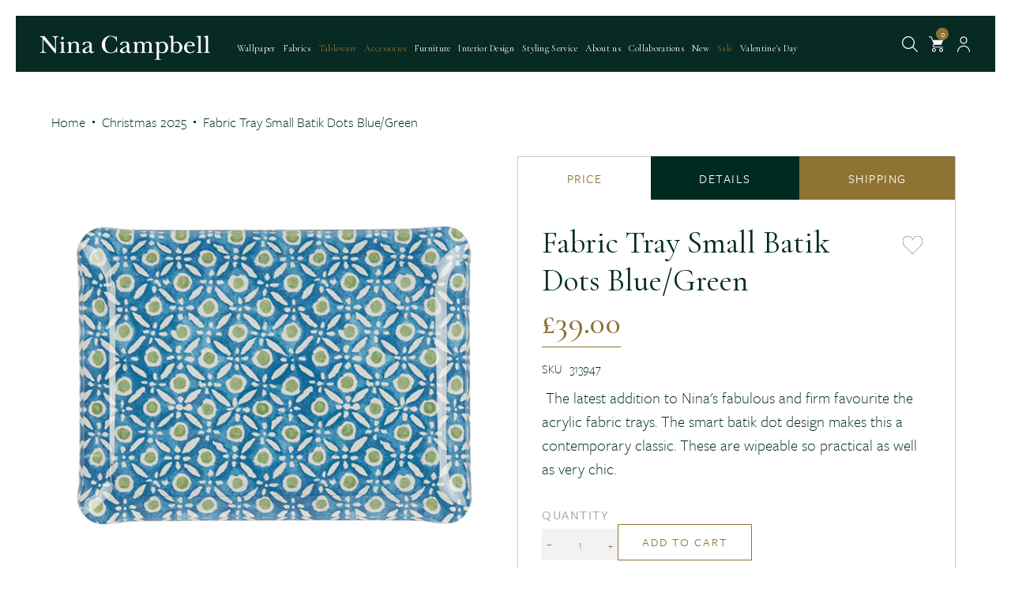

--- FILE ---
content_type: text/html; charset=utf-8
request_url: https://shop.ninacampbell.com/products/fabric-tray-small-24x18-batik-dots-blue-green
body_size: 50879
content:

<!doctype html>
<!--[if IE 9]> <html class="ie9 no-js" lang="en"> <![endif]-->
<!--[if (gt IE 9)|!(IE)]><!--> <html class="no-js" lang="en"> <!--<![endif]-->
<head>
  <script>
    (function(w,d,s,l,i){w[l]=w[l]||[];w[l].push({'gtm.start':
new Date().getTime(),event:'gtm.js'});var f=d.getElementsByTagName(s)[0],
j=d.createElement(s),dl=l!='dataLayer'?'&l='+l:'';j.async=true;j.src=
'https://www.googletagmanager.com/gtm.js?id='+i+dl;f.parentNode.insertBefore(j,f);
})(window,document,'script','dataLayer','GTM-M4B6RCN');
  </script>
  <link
  rel="stylesheet"
  href="https://cdn.jsdelivr.net/npm/swiper@8/swiper-bundle.min.css"
/>
  <link rel="stylesheet" href="https://cdnjs.cloudflare.com/ajax/libs/font-awesome/4.7.0/css/font-awesome.css" integrity="sha512-5A8nwdMOWrSz20fDsjczgUidUBR8liPYU+WymTZP1lmY9G6Oc7HlZv156XqnsgNUzTyMefFTcsFH/tnJE/+xBg==" crossorigin="anonymous" referrerpolicy="no-referrer" />
<link href="https://unpkg.com/aos@2.3.1/dist/aos.css" rel="stylesheet" />
<script src="https://unpkg.com/aos@2.3.1/dist/aos.js"></script>
<link rel="stylesheet" href="https://use.typekit.net/mfo2hlx.css">

<link rel="stylesheet" href="https://cdnjs.cloudflare.com/ajax/libs/magnific-popup.js/1.2.0/magnific-popup.min.css" integrity="sha512-lvaVbvmbHhG8cmfivxLRhemYlTT60Ly9Cc35USrpi8/m+Lf/f/T8x9kEIQq47cRj1VQIFuxTxxCcvqiQeQSHjQ==" crossorigin="anonymous" referrerpolicy="no-referrer" />

<link rel="preconnect" href="https://fonts.googleapis.com">
<link rel="preconnect" href="https://fonts.gstatic.com" crossorigin>
<link href="https://fonts.googleapis.com/css2?family=Cormorant+Garamond:wght@300;400;500;600;700&display=swap" rel="stylesheet">
<link rel="stylesheet" href="https://cdnjs.cloudflare.com/ajax/libs/simple-line-icons/2.5.5/css/simple-line-icons.min.css" />
<script src="https://cdn.jsdelivr.net/npm/swiper@8/swiper-bundle.min.js"></script>
  
    <meta charset="utf-8">
    <meta http-equiv="X-UA-Compatible" content="IE=edge,chrome=1">
    <meta name="viewport" content="width=device-width,initial-scale=1">
    <meta name="theme-color" content="#072a23">
    <meta name="format-detection" content="telephone=no">
    <link rel="canonical" href="https://shop.ninacampbell.com/products/fabric-tray-small-24x18-batik-dots-blue-green">
    
        <link rel="shortcut icon" href="//shop.ninacampbell.com/cdn/shop/files/NC-fav_32x32.png?v=1674128726" type="image/png">
    
    
    <title>
        Fabric Tray Small Batik Dots Blue/Green | Nina Campbell
        
        
        
    </title>
    
        <meta name="description" content="The latest addition to Nina&#39;s fabulous and firm favourite the acrylic fabric trays.">
    
    <!-- /snippets/social-meta-tags.liquid -->
<meta property="og:site_name" content="Nina Campbell">
<meta property="og:url" content="https://shop.ninacampbell.com/products/fabric-tray-small-24x18-batik-dots-blue-green">
<meta property="og:title" content="Fabric Tray Small Batik Dots Blue/Green">
<meta property="og:type" content="product">
<meta property="og:description" content="The latest addition to Nina&#39;s fabulous and firm favourite the acrylic fabric trays."><meta property="og:price:amount" content="39.00">
  	<meta property="og:price:currency" content="GBP"><meta property="og:image" content="http://shop.ninacampbell.com/cdn/shop/products/220713NINACAMPBELLE350734009copy_1024x1024.jpg?v=1661422384">
<meta property="og:image:secure_url" content="https://shop.ninacampbell.com/cdn/shop/products/220713NINACAMPBELLE350734009copy_1024x1024.jpg?v=1661422384">
<meta name="twitter:site" content="@">
<meta name="twitter:card" content="summary_large_image">
<meta name="twitter:title" content="Fabric Tray Small Batik Dots Blue/Green">
<meta name="twitter:description" content="The latest addition to Nina&#39;s fabulous and firm favourite the acrylic fabric trays.">

    <link href="//shop.ninacampbell.com/cdn/shop/t/16/assets/vela-fonts.scss.css?v=25815862838995237691742572928" rel="stylesheet" type="text/css" media="all" />
<link href="//shop.ninacampbell.com/cdn/shop/t/16/assets/plugin.css?v=71606566706352517981669022861" rel="stylesheet" type="text/css" media="all" />
<link href="//shop.ninacampbell.com/cdn/shop/t/16/assets/vela-site.scss.css?v=51444993401144784111768997016" rel="stylesheet" type="text/css" media="all" />
<!-- fonts  -->
<script type="text/javascript" src="//fast.fonts.net/jsapi/47a44ee7-0709-4cdc-9738-68bd15d540d5.js"></script>
<link href="https://fonts.googleapis.com/css?family=Playfair+Display&display=swap" rel="stylesheet">

    <script src="//shop.ninacampbell.com/cdn/shop/t/16/assets/jquery.2.2.3.js?v=171730250359325013191669022810" type="text/javascript"></script>
<script>
    window.money = "<span class=money>£{{amount}}</span>";
    window.money_format = "<span class=money>£{{amount}} GBP</span>";
    window.currency = 'GBP';
    window.shop_money_format = "£{{amount}}";
    window.shop_money_with_currency_format = "£{{amount}} GBP";
    window.loading_url = "//shop.ninacampbell.com/cdn/shop/t/16/assets/loading.gif?v=103964532796415030281742572908";
    window.file_url = "//shop.ninacampbell.com/cdn/shop/files/?v=27719";
    window.asset_url = "//shop.ninacampbell.com/cdn/shop/t/16/assets/?v=27719";
    window.ajaxcart_type = "modal";
    window.cart_empty = "Your cart is currently empty.";
    window.swatch_enable = true;
    window.swatch_show_unvailable = false;
    window.sidebar_multichoise = true;
    window.float_header = true;
    window.review = true;
    window.currencies = false;
    window.countdown_format = "%D days %H:%M:%S";
</script>
    <link href="//shop.ninacampbell.com/cdn/shop/t/16/assets/halo.css?v=119111997886333565631707407970" rel="stylesheet" type="text/css" media="all" />
    <script>window.performance && window.performance.mark && window.performance.mark('shopify.content_for_header.start');</script><meta name="google-site-verification" content="z6fPvDqsdjn_AR7WPTVbHMoslBOC8pIP2CV6TxKfBgs">
<meta name="facebook-domain-verification" content="17cvlj5ggeydmp7ohlm9ijnscgolrd">
<meta name="facebook-domain-verification" content="nvaegackm6zpt1noy9o3eo62ndpeal">
<meta id="shopify-digital-wallet" name="shopify-digital-wallet" content="/22056566874/digital_wallets/dialog">
<meta name="shopify-checkout-api-token" content="85ab3302d92a3fb3cd7b2194642df236">
<meta id="in-context-paypal-metadata" data-shop-id="22056566874" data-venmo-supported="false" data-environment="production" data-locale="en_US" data-paypal-v4="true" data-currency="GBP">
<link rel="alternate" type="application/json+oembed" href="https://shop.ninacampbell.com/products/fabric-tray-small-24x18-batik-dots-blue-green.oembed">
<script async="async" src="/checkouts/internal/preloads.js?locale=en-GB"></script>
<link rel="preconnect" href="https://shop.app" crossorigin="anonymous">
<script async="async" src="https://shop.app/checkouts/internal/preloads.js?locale=en-GB&shop_id=22056566874" crossorigin="anonymous"></script>
<script id="apple-pay-shop-capabilities" type="application/json">{"shopId":22056566874,"countryCode":"GB","currencyCode":"GBP","merchantCapabilities":["supports3DS"],"merchantId":"gid:\/\/shopify\/Shop\/22056566874","merchantName":"Nina Campbell","requiredBillingContactFields":["postalAddress","email","phone"],"requiredShippingContactFields":["postalAddress","email","phone"],"shippingType":"shipping","supportedNetworks":["visa","maestro","masterCard","amex","discover","elo"],"total":{"type":"pending","label":"Nina Campbell","amount":"1.00"},"shopifyPaymentsEnabled":true,"supportsSubscriptions":true}</script>
<script id="shopify-features" type="application/json">{"accessToken":"85ab3302d92a3fb3cd7b2194642df236","betas":["rich-media-storefront-analytics"],"domain":"shop.ninacampbell.com","predictiveSearch":true,"shopId":22056566874,"locale":"en"}</script>
<script>var Shopify = Shopify || {};
Shopify.shop = "ninacampbell.myshopify.com";
Shopify.locale = "en";
Shopify.currency = {"active":"GBP","rate":"1.0"};
Shopify.country = "GB";
Shopify.theme = {"name":"Nina Campbell - MC About \u0026 Contact","id":136584397016,"schema_name":"Vela Framework","schema_version":"v2.0.0","theme_store_id":null,"role":"main"};
Shopify.theme.handle = "null";
Shopify.theme.style = {"id":null,"handle":null};
Shopify.cdnHost = "shop.ninacampbell.com/cdn";
Shopify.routes = Shopify.routes || {};
Shopify.routes.root = "/";</script>
<script type="module">!function(o){(o.Shopify=o.Shopify||{}).modules=!0}(window);</script>
<script>!function(o){function n(){var o=[];function n(){o.push(Array.prototype.slice.apply(arguments))}return n.q=o,n}var t=o.Shopify=o.Shopify||{};t.loadFeatures=n(),t.autoloadFeatures=n()}(window);</script>
<script>
  window.ShopifyPay = window.ShopifyPay || {};
  window.ShopifyPay.apiHost = "shop.app\/pay";
  window.ShopifyPay.redirectState = null;
</script>
<script id="shop-js-analytics" type="application/json">{"pageType":"product"}</script>
<script defer="defer" async type="module" src="//shop.ninacampbell.com/cdn/shopifycloud/shop-js/modules/v2/client.init-shop-cart-sync_BT-GjEfc.en.esm.js"></script>
<script defer="defer" async type="module" src="//shop.ninacampbell.com/cdn/shopifycloud/shop-js/modules/v2/chunk.common_D58fp_Oc.esm.js"></script>
<script defer="defer" async type="module" src="//shop.ninacampbell.com/cdn/shopifycloud/shop-js/modules/v2/chunk.modal_xMitdFEc.esm.js"></script>
<script type="module">
  await import("//shop.ninacampbell.com/cdn/shopifycloud/shop-js/modules/v2/client.init-shop-cart-sync_BT-GjEfc.en.esm.js");
await import("//shop.ninacampbell.com/cdn/shopifycloud/shop-js/modules/v2/chunk.common_D58fp_Oc.esm.js");
await import("//shop.ninacampbell.com/cdn/shopifycloud/shop-js/modules/v2/chunk.modal_xMitdFEc.esm.js");

  window.Shopify.SignInWithShop?.initShopCartSync?.({"fedCMEnabled":true,"windoidEnabled":true});

</script>
<script>
  window.Shopify = window.Shopify || {};
  if (!window.Shopify.featureAssets) window.Shopify.featureAssets = {};
  window.Shopify.featureAssets['shop-js'] = {"shop-cart-sync":["modules/v2/client.shop-cart-sync_DZOKe7Ll.en.esm.js","modules/v2/chunk.common_D58fp_Oc.esm.js","modules/v2/chunk.modal_xMitdFEc.esm.js"],"init-fed-cm":["modules/v2/client.init-fed-cm_B6oLuCjv.en.esm.js","modules/v2/chunk.common_D58fp_Oc.esm.js","modules/v2/chunk.modal_xMitdFEc.esm.js"],"shop-cash-offers":["modules/v2/client.shop-cash-offers_D2sdYoxE.en.esm.js","modules/v2/chunk.common_D58fp_Oc.esm.js","modules/v2/chunk.modal_xMitdFEc.esm.js"],"shop-login-button":["modules/v2/client.shop-login-button_QeVjl5Y3.en.esm.js","modules/v2/chunk.common_D58fp_Oc.esm.js","modules/v2/chunk.modal_xMitdFEc.esm.js"],"pay-button":["modules/v2/client.pay-button_DXTOsIq6.en.esm.js","modules/v2/chunk.common_D58fp_Oc.esm.js","modules/v2/chunk.modal_xMitdFEc.esm.js"],"shop-button":["modules/v2/client.shop-button_DQZHx9pm.en.esm.js","modules/v2/chunk.common_D58fp_Oc.esm.js","modules/v2/chunk.modal_xMitdFEc.esm.js"],"avatar":["modules/v2/client.avatar_BTnouDA3.en.esm.js"],"init-windoid":["modules/v2/client.init-windoid_CR1B-cfM.en.esm.js","modules/v2/chunk.common_D58fp_Oc.esm.js","modules/v2/chunk.modal_xMitdFEc.esm.js"],"init-shop-for-new-customer-accounts":["modules/v2/client.init-shop-for-new-customer-accounts_C_vY_xzh.en.esm.js","modules/v2/client.shop-login-button_QeVjl5Y3.en.esm.js","modules/v2/chunk.common_D58fp_Oc.esm.js","modules/v2/chunk.modal_xMitdFEc.esm.js"],"init-shop-email-lookup-coordinator":["modules/v2/client.init-shop-email-lookup-coordinator_BI7n9ZSv.en.esm.js","modules/v2/chunk.common_D58fp_Oc.esm.js","modules/v2/chunk.modal_xMitdFEc.esm.js"],"init-shop-cart-sync":["modules/v2/client.init-shop-cart-sync_BT-GjEfc.en.esm.js","modules/v2/chunk.common_D58fp_Oc.esm.js","modules/v2/chunk.modal_xMitdFEc.esm.js"],"shop-toast-manager":["modules/v2/client.shop-toast-manager_DiYdP3xc.en.esm.js","modules/v2/chunk.common_D58fp_Oc.esm.js","modules/v2/chunk.modal_xMitdFEc.esm.js"],"init-customer-accounts":["modules/v2/client.init-customer-accounts_D9ZNqS-Q.en.esm.js","modules/v2/client.shop-login-button_QeVjl5Y3.en.esm.js","modules/v2/chunk.common_D58fp_Oc.esm.js","modules/v2/chunk.modal_xMitdFEc.esm.js"],"init-customer-accounts-sign-up":["modules/v2/client.init-customer-accounts-sign-up_iGw4briv.en.esm.js","modules/v2/client.shop-login-button_QeVjl5Y3.en.esm.js","modules/v2/chunk.common_D58fp_Oc.esm.js","modules/v2/chunk.modal_xMitdFEc.esm.js"],"shop-follow-button":["modules/v2/client.shop-follow-button_CqMgW2wH.en.esm.js","modules/v2/chunk.common_D58fp_Oc.esm.js","modules/v2/chunk.modal_xMitdFEc.esm.js"],"checkout-modal":["modules/v2/client.checkout-modal_xHeaAweL.en.esm.js","modules/v2/chunk.common_D58fp_Oc.esm.js","modules/v2/chunk.modal_xMitdFEc.esm.js"],"shop-login":["modules/v2/client.shop-login_D91U-Q7h.en.esm.js","modules/v2/chunk.common_D58fp_Oc.esm.js","modules/v2/chunk.modal_xMitdFEc.esm.js"],"lead-capture":["modules/v2/client.lead-capture_BJmE1dJe.en.esm.js","modules/v2/chunk.common_D58fp_Oc.esm.js","modules/v2/chunk.modal_xMitdFEc.esm.js"],"payment-terms":["modules/v2/client.payment-terms_Ci9AEqFq.en.esm.js","modules/v2/chunk.common_D58fp_Oc.esm.js","modules/v2/chunk.modal_xMitdFEc.esm.js"]};
</script>
<script>(function() {
  var isLoaded = false;
  function asyncLoad() {
    if (isLoaded) return;
    isLoaded = true;
    var urls = ["https:\/\/cdn.pickystory.com\/widget\/dist\/latest\/pickystory-widget.min.js?widget-version=1609852445\u0026shop=ninacampbell.myshopify.com","https:\/\/chimpstatic.com\/mcjs-connected\/js\/users\/acf2c5dfd4f83cae54ad7f75c\/d1a25472013ed7ee911d87144.js?shop=ninacampbell.myshopify.com","https:\/\/assets.loopclub.io\/recommendations\/storefront\/js\/personalized-recommendations-v1.js?shop=ninacampbell.myshopify.com","https:\/\/dr4qe3ddw9y32.cloudfront.net\/awin-shopify-integration-code.js?aid=24525\u0026v=shopifyApp_5.1.6\u0026ts=1745594035311\u0026shop=ninacampbell.myshopify.com","https:\/\/static.klaviyo.com\/onsite\/js\/QXGxT3\/klaviyo.js?company_id=QXGxT3\u0026shop=ninacampbell.myshopify.com","https:\/\/cdn.nfcube.com\/instafeed-0fbeb365002a2c7329c0b3c06e489cd2.js?shop=ninacampbell.myshopify.com","https:\/\/cdn.hextom.com\/js\/eventpromotionbar.js?shop=ninacampbell.myshopify.com"];
    for (var i = 0; i < urls.length; i++) {
      var s = document.createElement('script');
      s.type = 'text/javascript';
      s.async = true;
      s.src = urls[i];
      var x = document.getElementsByTagName('script')[0];
      x.parentNode.insertBefore(s, x);
    }
  };
  if(window.attachEvent) {
    window.attachEvent('onload', asyncLoad);
  } else {
    window.addEventListener('load', asyncLoad, false);
  }
})();</script>
<script id="__st">var __st={"a":22056566874,"offset":0,"reqid":"3ed8f59d-a6de-4837-971a-50f27ae33ef5-1769419457","pageurl":"shop.ninacampbell.com\/products\/fabric-tray-small-24x18-batik-dots-blue-green","u":"07a7c15a45bc","p":"product","rtyp":"product","rid":7793867653336};</script>
<script>window.ShopifyPaypalV4VisibilityTracking = true;</script>
<script id="captcha-bootstrap">!function(){'use strict';const t='contact',e='account',n='new_comment',o=[[t,t],['blogs',n],['comments',n],[t,'customer']],c=[[e,'customer_login'],[e,'guest_login'],[e,'recover_customer_password'],[e,'create_customer']],r=t=>t.map((([t,e])=>`form[action*='/${t}']:not([data-nocaptcha='true']) input[name='form_type'][value='${e}']`)).join(','),a=t=>()=>t?[...document.querySelectorAll(t)].map((t=>t.form)):[];function s(){const t=[...o],e=r(t);return a(e)}const i='password',u='form_key',d=['recaptcha-v3-token','g-recaptcha-response','h-captcha-response',i],f=()=>{try{return window.sessionStorage}catch{return}},m='__shopify_v',_=t=>t.elements[u];function p(t,e,n=!1){try{const o=window.sessionStorage,c=JSON.parse(o.getItem(e)),{data:r}=function(t){const{data:e,action:n}=t;return t[m]||n?{data:e,action:n}:{data:t,action:n}}(c);for(const[e,n]of Object.entries(r))t.elements[e]&&(t.elements[e].value=n);n&&o.removeItem(e)}catch(o){console.error('form repopulation failed',{error:o})}}const l='form_type',E='cptcha';function T(t){t.dataset[E]=!0}const w=window,h=w.document,L='Shopify',v='ce_forms',y='captcha';let A=!1;((t,e)=>{const n=(g='f06e6c50-85a8-45c8-87d0-21a2b65856fe',I='https://cdn.shopify.com/shopifycloud/storefront-forms-hcaptcha/ce_storefront_forms_captcha_hcaptcha.v1.5.2.iife.js',D={infoText:'Protected by hCaptcha',privacyText:'Privacy',termsText:'Terms'},(t,e,n)=>{const o=w[L][v],c=o.bindForm;if(c)return c(t,g,e,D).then(n);var r;o.q.push([[t,g,e,D],n]),r=I,A||(h.body.append(Object.assign(h.createElement('script'),{id:'captcha-provider',async:!0,src:r})),A=!0)});var g,I,D;w[L]=w[L]||{},w[L][v]=w[L][v]||{},w[L][v].q=[],w[L][y]=w[L][y]||{},w[L][y].protect=function(t,e){n(t,void 0,e),T(t)},Object.freeze(w[L][y]),function(t,e,n,w,h,L){const[v,y,A,g]=function(t,e,n){const i=e?o:[],u=t?c:[],d=[...i,...u],f=r(d),m=r(i),_=r(d.filter((([t,e])=>n.includes(e))));return[a(f),a(m),a(_),s()]}(w,h,L),I=t=>{const e=t.target;return e instanceof HTMLFormElement?e:e&&e.form},D=t=>v().includes(t);t.addEventListener('submit',(t=>{const e=I(t);if(!e)return;const n=D(e)&&!e.dataset.hcaptchaBound&&!e.dataset.recaptchaBound,o=_(e),c=g().includes(e)&&(!o||!o.value);(n||c)&&t.preventDefault(),c&&!n&&(function(t){try{if(!f())return;!function(t){const e=f();if(!e)return;const n=_(t);if(!n)return;const o=n.value;o&&e.removeItem(o)}(t);const e=Array.from(Array(32),(()=>Math.random().toString(36)[2])).join('');!function(t,e){_(t)||t.append(Object.assign(document.createElement('input'),{type:'hidden',name:u})),t.elements[u].value=e}(t,e),function(t,e){const n=f();if(!n)return;const o=[...t.querySelectorAll(`input[type='${i}']`)].map((({name:t})=>t)),c=[...d,...o],r={};for(const[a,s]of new FormData(t).entries())c.includes(a)||(r[a]=s);n.setItem(e,JSON.stringify({[m]:1,action:t.action,data:r}))}(t,e)}catch(e){console.error('failed to persist form',e)}}(e),e.submit())}));const S=(t,e)=>{t&&!t.dataset[E]&&(n(t,e.some((e=>e===t))),T(t))};for(const o of['focusin','change'])t.addEventListener(o,(t=>{const e=I(t);D(e)&&S(e,y())}));const B=e.get('form_key'),M=e.get(l),P=B&&M;t.addEventListener('DOMContentLoaded',(()=>{const t=y();if(P)for(const e of t)e.elements[l].value===M&&p(e,B);[...new Set([...A(),...v().filter((t=>'true'===t.dataset.shopifyCaptcha))])].forEach((e=>S(e,t)))}))}(h,new URLSearchParams(w.location.search),n,t,e,['guest_login'])})(!0,!0)}();</script>
<script integrity="sha256-4kQ18oKyAcykRKYeNunJcIwy7WH5gtpwJnB7kiuLZ1E=" data-source-attribution="shopify.loadfeatures" defer="defer" src="//shop.ninacampbell.com/cdn/shopifycloud/storefront/assets/storefront/load_feature-a0a9edcb.js" crossorigin="anonymous"></script>
<script crossorigin="anonymous" defer="defer" src="//shop.ninacampbell.com/cdn/shopifycloud/storefront/assets/shopify_pay/storefront-65b4c6d7.js?v=20250812"></script>
<script data-source-attribution="shopify.dynamic_checkout.dynamic.init">var Shopify=Shopify||{};Shopify.PaymentButton=Shopify.PaymentButton||{isStorefrontPortableWallets:!0,init:function(){window.Shopify.PaymentButton.init=function(){};var t=document.createElement("script");t.src="https://shop.ninacampbell.com/cdn/shopifycloud/portable-wallets/latest/portable-wallets.en.js",t.type="module",document.head.appendChild(t)}};
</script>
<script data-source-attribution="shopify.dynamic_checkout.buyer_consent">
  function portableWalletsHideBuyerConsent(e){var t=document.getElementById("shopify-buyer-consent"),n=document.getElementById("shopify-subscription-policy-button");t&&n&&(t.classList.add("hidden"),t.setAttribute("aria-hidden","true"),n.removeEventListener("click",e))}function portableWalletsShowBuyerConsent(e){var t=document.getElementById("shopify-buyer-consent"),n=document.getElementById("shopify-subscription-policy-button");t&&n&&(t.classList.remove("hidden"),t.removeAttribute("aria-hidden"),n.addEventListener("click",e))}window.Shopify?.PaymentButton&&(window.Shopify.PaymentButton.hideBuyerConsent=portableWalletsHideBuyerConsent,window.Shopify.PaymentButton.showBuyerConsent=portableWalletsShowBuyerConsent);
</script>
<script data-source-attribution="shopify.dynamic_checkout.cart.bootstrap">document.addEventListener("DOMContentLoaded",(function(){function t(){return document.querySelector("shopify-accelerated-checkout-cart, shopify-accelerated-checkout")}if(t())Shopify.PaymentButton.init();else{new MutationObserver((function(e,n){t()&&(Shopify.PaymentButton.init(),n.disconnect())})).observe(document.body,{childList:!0,subtree:!0})}}));
</script>
<script id='scb4127' type='text/javascript' async='' src='https://shop.ninacampbell.com/cdn/shopifycloud/privacy-banner/storefront-banner.js'></script><link id="shopify-accelerated-checkout-styles" rel="stylesheet" media="screen" href="https://shop.ninacampbell.com/cdn/shopifycloud/portable-wallets/latest/accelerated-checkout-backwards-compat.css" crossorigin="anonymous">
<style id="shopify-accelerated-checkout-cart">
        #shopify-buyer-consent {
  margin-top: 1em;
  display: inline-block;
  width: 100%;
}

#shopify-buyer-consent.hidden {
  display: none;
}

#shopify-subscription-policy-button {
  background: none;
  border: none;
  padding: 0;
  text-decoration: underline;
  font-size: inherit;
  cursor: pointer;
}

#shopify-subscription-policy-button::before {
  box-shadow: none;
}

      </style>

<script>window.performance && window.performance.mark && window.performance.mark('shopify.content_for_header.end');</script>
<script>window.BOLD = window.BOLD || {};
    window.BOLD.common = window.BOLD.common || {};
    window.BOLD.common.Shopify = window.BOLD.common.Shopify || {};
    window.BOLD.common.Shopify.shop = {
      domain: 'shop.ninacampbell.com',
      permanent_domain: 'ninacampbell.myshopify.com',
      url: 'https://shop.ninacampbell.com',
      secure_url: 'https://shop.ninacampbell.com',
      money_format: "\u003cspan class=money\u003e£{{amount}}\u003c\/span\u003e",
      currency: "GBP"
    };
    window.BOLD.common.Shopify.customer = {
      id: null,
      tags: null,
    };
    window.BOLD.common.Shopify.cart = {"note":null,"attributes":{},"original_total_price":0,"total_price":0,"total_discount":0,"total_weight":0.0,"item_count":0,"items":[],"requires_shipping":false,"currency":"GBP","items_subtotal_price":0,"cart_level_discount_applications":[],"checkout_charge_amount":0};
    window.BOLD.common.template = 'product';window.BOLD.common.Shopify.formatMoney = function(money, format) {
        function n(t, e) {
            return "undefined" == typeof t ? e : t
        }
        function r(t, e, r, i) {
            if (e = n(e, 2),
                r = n(r, ","),
                i = n(i, "."),
            isNaN(t) || null == t)
                return 0;
            t = (t / 100).toFixed(e);
            var o = t.split(".")
                , a = o[0].replace(/(\d)(?=(\d\d\d)+(?!\d))/g, "$1" + r)
                , s = o[1] ? i + o[1] : "";
            return a + s
        }
        "string" == typeof money && (money = money.replace(".", ""));
        var i = ""
            , o = /\{\{\s*(\w+)\s*\}\}/
            , a = format || window.BOLD.common.Shopify.shop.money_format || window.Shopify.money_format || "$ {{ amount }}";
        switch (a.match(o)[1]) {
            case "amount":
                i = r(money, 2, ",", ".");
                break;
            case "amount_no_decimals":
                i = r(money, 0, ",", ".");
                break;
            case "amount_with_comma_separator":
                i = r(money, 2, ".", ",");
                break;
            case "amount_no_decimals_with_comma_separator":
                i = r(money, 0, ".", ",");
                break;
            case "amount_with_space_separator":
                i = r(money, 2, " ", ",");
                break;
            case "amount_no_decimals_with_space_separator":
                i = r(money, 0, " ", ",");
                break;
            case "amount_with_apostrophe_separator":
                i = r(money, 2, "'", ".");
                break;
        }
        return a.replace(o, i);
    };
    window.BOLD.common.Shopify.saveProduct = function (handle, product) {
      if (typeof handle === 'string' && typeof window.BOLD.common.Shopify.products[handle] === 'undefined') {
        if (typeof product === 'number') {
          window.BOLD.common.Shopify.handles[product] = handle;
          product = { id: product };
        }
        window.BOLD.common.Shopify.products[handle] = product;
      }
    };
    window.BOLD.common.Shopify.saveVariant = function (variant_id, variant) {
      if (typeof variant_id === 'number' && typeof window.BOLD.common.Shopify.variants[variant_id] === 'undefined') {
        window.BOLD.common.Shopify.variants[variant_id] = variant;
      }
    };window.BOLD.common.Shopify.products = window.BOLD.common.Shopify.products || {};
    window.BOLD.common.Shopify.variants = window.BOLD.common.Shopify.variants || {};
    window.BOLD.common.Shopify.handles = window.BOLD.common.Shopify.handles || {};window.BOLD.common.Shopify.handle = "fabric-tray-small-24x18-batik-dots-blue-green"
window.BOLD.common.Shopify.saveProduct("fabric-tray-small-24x18-batik-dots-blue-green", 7793867653336);window.BOLD.common.Shopify.saveVariant(43213904380120, { product_id: 7793867653336, product_handle: "fabric-tray-small-24x18-batik-dots-blue-green", price: 3900, group_id: '', csp_metafield: {}});window.BOLD.apps_installed = {"Currency":1} || {};window.BOLD.common.Shopify.saveProduct("a-house-in-maine", 7943862943960);window.BOLD.common.Shopify.saveVariant(43681043546328, { product_id: 7943862943960, product_handle: "a-house-in-maine", price: 4500, group_id: '', csp_metafield: {}});window.BOLD.common.Shopify.saveProduct("heart-tooth-brush-tumbler-blue", 5688211832989);window.BOLD.common.Shopify.saveVariant(53570168783229, { product_id: 5688211832989, product_handle: "heart-tooth-brush-tumbler-blue", price: 1350, group_id: '', csp_metafield: {}});window.BOLD.common.Shopify.saveVariant(53570168815997, { product_id: 5688211832989, product_handle: "heart-tooth-brush-tumbler-blue", price: 1350, group_id: '', csp_metafield: {}});window.BOLD.common.Shopify.saveProduct("tooth-brush-tumbler-blue-sprig", 5688219795613);window.BOLD.common.Shopify.saveVariant(36461736231069, { product_id: 5688219795613, product_handle: "tooth-brush-tumbler-blue-sprig", price: 1350, group_id: '', csp_metafield: {}});window.BOLD.common.Shopify.saveProduct("heart-breakfast-cup-saucer-pink", 5688207704221);window.BOLD.common.Shopify.saveVariant(36461683671197, { product_id: 5688207704221, product_handle: "heart-breakfast-cup-saucer-pink", price: 3700, group_id: '', csp_metafield: {}});window.BOLD.common.Shopify.saveProduct("tissue-box-cover-blue-heart", 5688186044573);window.BOLD.common.Shopify.saveVariant(36461602734237, { product_id: 5688186044573, product_handle: "tissue-box-cover-blue-heart", price: 2100, group_id: '', csp_metafield: {}});window.BOLD.common.Shopify.saveProduct("heart-mug-blue", 5688204984477);window.BOLD.common.Shopify.saveVariant(53553300439421, { product_id: 5688204984477, product_handle: "heart-mug-blue", price: 1800, group_id: '', csp_metafield: {}});window.BOLD.common.Shopify.saveProduct("nina-campbell-interior-decoration-elegance-and-ease", 5688313872541);window.BOLD.common.Shopify.saveVariant(36462122565789, { product_id: 5688313872541, product_handle: "nina-campbell-interior-decoration-elegance-and-ease", price: 4500, group_id: '', csp_metafield: {}});window.BOLD.common.Shopify.saveProduct("cocktail-napkin-coaster-marguerite-13cmx13cm", 7018092822685);window.BOLD.common.Shopify.saveVariant(41030465421469, { product_id: 7018092822685, product_handle: "cocktail-napkin-coaster-marguerite-13cmx13cm", price: 650, group_id: '', csp_metafield: {}});window.BOLD.common.Shopify.saveProduct("cocktail-napkin-coaster-yellow-flower-13x13cm", 7679488000216);window.BOLD.common.Shopify.saveVariant(42825320825048, { product_id: 7679488000216, product_handle: "cocktail-napkin-coaster-yellow-flower-13x13cm", price: 650, group_id: '', csp_metafield: {}});window.BOLD.common.Shopify.saveProduct("small-tumbler-blue-white-ripples", 5688303714461);window.BOLD.common.Shopify.saveVariant(36462069219485, { product_id: 5688303714461, product_handle: "small-tumbler-blue-white-ripples", price: 3800, group_id: '', csp_metafield: {}});window.BOLD.common.Shopify.saveProduct("napkin-marguerite-54cmx54cm", 7018076995741);window.BOLD.common.Shopify.saveVariant(41030427312285, { product_id: 7018076995741, product_handle: "napkin-marguerite-54cmx54cm", price: 2000, group_id: '', csp_metafield: {}});window.BOLD.common.Shopify.saveProduct("heart-egg-cup-pink", 5688210587805);window.BOLD.common.Shopify.saveVariant(36461695926429, { product_id: 5688210587805, product_handle: "heart-egg-cup-pink", price: 1350, group_id: '', csp_metafield: {}});window.BOLD.common.Shopify.saveProduct("cocktail-napkin-coaster-blue-flower-13x13cm", 7679386714328);window.BOLD.common.Shopify.saveVariant(42825009725656, { product_id: 7679386714328, product_handle: "cocktail-napkin-coaster-blue-flower-13x13cm", price: 650, group_id: '', csp_metafield: {}});window.BOLD.common.Shopify.saveProduct("wash-bag-pink-heart", 5688193351837);window.BOLD.common.Shopify.saveVariant(36461622034589, { product_id: 5688193351837, product_handle: "wash-bag-pink-heart", price: 4700, group_id: '', csp_metafield: {}});window.BOLD.common.Shopify.saveProduct("heart-dish-small-pink", 5688212422813);window.BOLD.common.Shopify.saveVariant(36461703495837, { product_id: 5688212422813, product_handle: "heart-dish-small-pink", price: 2500, group_id: '', csp_metafield: {}});window.BOLD.common.Shopify.saveProduct("jewel-champagne-flute-pink-sapphire", 5688299159709);window.BOLD.common.Shopify.saveVariant(36462051295389, { product_id: 5688299159709, product_handle: "jewel-champagne-flute-pink-sapphire", price: 4150, group_id: '', csp_metafield: {}});window.BOLD.common.Shopify.saveProduct("heart-oval-soap-dish-blue", 5688211308701);window.BOLD.common.Shopify.saveVariant(36461699924125, { product_id: 5688211308701, product_handle: "heart-oval-soap-dish-blue", price: 2200, group_id: '', csp_metafield: {}});window.BOLD.common.Shopify.saveProduct("cotton-jar-blue-sprig", 5688218976413);window.BOLD.common.Shopify.saveVariant(36461733249181, { product_id: 5688218976413, product_handle: "cotton-jar-blue-sprig", price: 3800, group_id: '', csp_metafield: {}});window.BOLD.common.Shopify.saveProduct("safari-napkin-monkey", 5688271175837);window.BOLD.common.Shopify.saveVariant(36461904953501, { product_id: 5688271175837, product_handle: "safari-napkin-monkey", price: 2000, group_id: '', csp_metafield: {}});window.BOLD.common.Shopify.saveProduct("heart-teacup-saucer-pink", 5688207966365);window.BOLD.common.Shopify.saveVariant(36461684687005, { product_id: 5688207966365, product_handle: "heart-teacup-saucer-pink", price: 3100, group_id: '', csp_metafield: {}});window.BOLD.common.Shopify.saveProduct("heart-teaplate-pink", 5688208392349);window.BOLD.common.Shopify.saveVariant(36461685342365, { product_id: 5688208392349, product_handle: "heart-teaplate-pink", price: 2200, group_id: '', csp_metafield: {}});window.BOLD.common.Shopify.saveProduct("tooth-brush-tumbler-pink-sprig", 5688216715421);window.BOLD.common.Shopify.saveVariant(36461723418781, { product_id: 5688216715421, product_handle: "tooth-brush-tumbler-pink-sprig", price: 1350, group_id: '', csp_metafield: {}});window.BOLD.common.Shopify.saveProduct("heart-dish-small-blue", 5688212160669);window.BOLD.common.Shopify.saveVariant(36461702938781, { product_id: 5688212160669, product_handle: "heart-dish-small-blue", price: 2500, group_id: '', csp_metafield: {}});window.BOLD.common.Shopify.saveProduct("oval-soap-dish-blue-sprig", 5688219140253);window.BOLD.common.Shopify.saveVariant(36461733707933, { product_id: 5688219140253, product_handle: "oval-soap-dish-blue-sprig", price: 2200, group_id: '', csp_metafield: {}});window.BOLD.common.Shopify.saveProduct("tissue-box-cover-grey-amethyst", 5688192925853);window.BOLD.common.Shopify.saveVariant(36461621215389, { product_id: 5688192925853, product_handle: "tissue-box-cover-grey-amethyst", price: 2100, group_id: '', csp_metafield: {}});window.BOLD.common.Shopify.saveProduct("a-painters-perspective", 15246659879293);window.BOLD.common.Shopify.saveVariant(56076448596349, { product_id: 15246659879293, product_handle: "a-painters-perspective", price: 3700, group_id: '', csp_metafield: {}});window.BOLD.common.Shopify.saveProduct("heart-teapot-pink", 5688205607069);window.BOLD.common.Shopify.saveVariant(36461676429469, { product_id: 5688205607069, product_handle: "heart-teapot-pink", price: 6900, group_id: '', csp_metafield: {}});window.BOLD.common.Shopify.saveProduct("blue-heart-wash-bag", 5688193548445);window.BOLD.common.Shopify.saveVariant(36461623312541, { product_id: 5688193548445, product_handle: "blue-heart-wash-bag", price: 4700, group_id: '', csp_metafield: {}});window.BOLD.common.Shopify.saveProduct("safari-napkin-elephant", 5688271339677);window.BOLD.common.Shopify.saveVariant(36461905936541, { product_id: 5688271339677, product_handle: "safari-napkin-elephant", price: 2000, group_id: '', csp_metafield: {}});window.BOLD.common.Shopify.saveProduct("stirrers-christmas-tree-set-of-6", 8017883037912);window.BOLD.common.Shopify.saveVariant(43888495788248, { product_id: 8017883037912, product_handle: "stirrers-christmas-tree-set-of-6", price: 3600, group_id: '', csp_metafield: {}});window.BOLD.common.Shopify.saveProduct("lux-tray-small-powder-rose", 6073064980637);window.BOLD.common.Shopify.saveVariant(37900954665117, { product_id: 6073064980637, product_handle: "lux-tray-small-powder-rose", price: 4150, group_id: '', csp_metafield: {}});window.BOLD.common.Shopify.saveProduct("heart-cotton-wool-jar-blue", 5688210849949);window.BOLD.common.Shopify.saveVariant(36461698351261, { product_id: 5688210849949, product_handle: "heart-cotton-wool-jar-blue", price: 3800, group_id: '', csp_metafield: {}});window.BOLD.common.Shopify.saveProduct("heart-cotton-wool-jar-pink", 5688211079325);window.BOLD.common.Shopify.saveVariant(36461699727517, { product_id: 5688211079325, product_handle: "heart-cotton-wool-jar-pink", price: 3800, group_id: '', csp_metafield: {}});window.BOLD.common.Shopify.saveProduct("fabric-tray-24x18-blue-heart", 6073057312925);window.BOLD.common.Shopify.saveVariant(37900930351261, { product_id: 6073057312925, product_handle: "fabric-tray-24x18-blue-heart", price: 3900, group_id: '', csp_metafield: {}});window.BOLD.common.Shopify.saveProduct("fern-napkin-green", 5688266915997);window.BOLD.common.Shopify.saveVariant(36461889585309, { product_id: 5688266915997, product_handle: "fern-napkin-green", price: 1550, group_id: '', csp_metafield: {}});window.BOLD.common.Shopify.saveProduct("cocktail-napkin-coaster-coral-butterfly-13x13cm", 7679379210456);window.BOLD.common.Shopify.saveVariant(42824976892120, { product_id: 7679379210456, product_handle: "cocktail-napkin-coaster-coral-butterfly-13x13cm", price: 650, group_id: '', csp_metafield: {}});window.BOLD.common.Shopify.saveProduct("larch-mug-blue-sprig", 5688217043101);window.BOLD.common.Shopify.saveVariant(36461725843613, { product_id: 5688217043101, product_handle: "larch-mug-blue-sprig", price: 1800, group_id: '', csp_metafield: {}});window.BOLD.common.Shopify.saveProduct("fabric-tray-24x18-pink-heart", 6073057345693);window.BOLD.common.Shopify.saveVariant(37900930449565, { product_id: 6073057345693, product_handle: "fabric-tray-24x18-pink-heart", price: 3900, group_id: '', csp_metafield: {}});window.BOLD.common.Shopify.saveProduct("tissue-box-cover-peridot-grey", 5688192630941);window.BOLD.common.Shopify.saveVariant(36461620461725, { product_id: 5688192630941, product_handle: "tissue-box-cover-peridot-grey", price: 2100, group_id: '', csp_metafield: {}});window.BOLD.common.Shopify.saveProduct("safari-napin-lion-napkin", 5688270880925);window.BOLD.common.Shopify.saveVariant(36461904363677, { product_id: 5688270880925, product_handle: "safari-napin-lion-napkin", price: 2000, group_id: '', csp_metafield: {}});window.BOLD.common.Shopify.saveProduct("fabric-tray-24x18-beige-white-stripes", 8009152364760);window.BOLD.common.Shopify.saveVariant(43860206649560, { product_id: 8009152364760, product_handle: "fabric-tray-24x18-beige-white-stripes", price: 3900, group_id: '', csp_metafield: {}});window.BOLD.common.Shopify.saveProduct("hot-water-bottle-cover-blue-heart", 5688194564253);window.BOLD.common.Shopify.saveVariant(36461630619805, { product_id: 5688194564253, product_handle: "hot-water-bottle-cover-blue-heart", price: 5200, group_id: '', csp_metafield: {}});window.BOLD.common.Shopify.saveProduct("jewel-champagne-flute-amethyst", 5688296341661);window.BOLD.common.Shopify.saveVariant(36462034714781, { product_id: 5688296341661, product_handle: "jewel-champagne-flute-amethyst", price: 4150, group_id: '', csp_metafield: {}});window.BOLD.common.Shopify.saveProduct("jewel-champagne-flute-peridot", 5688296439965);window.BOLD.common.Shopify.saveVariant(36462035009693, { product_id: 5688296439965, product_handle: "jewel-champagne-flute-peridot", price: 4150, group_id: '', csp_metafield: {}});window.BOLD.common.Shopify.saveProduct("jewel-champagne-flute-aquamarine", 5688299290781);window.BOLD.common.Shopify.saveVariant(36462051623069, { product_id: 5688299290781, product_handle: "jewel-champagne-flute-aquamarine", price: 4150, group_id: '', csp_metafield: {}});window.BOLD.common.Shopify.saveProduct("embroidered-napkin-lilac-cocktal-13x13", 8009152823512);window.BOLD.common.Shopify.saveVariant(43860207173848, { product_id: 8009152823512, product_handle: "embroidered-napkin-lilac-cocktal-13x13", price: 650, group_id: '', csp_metafield: {}});window.BOLD.common.Shopify.saveProduct("heart-oatmeal-bowl-pink", 5688210161821);window.BOLD.common.Shopify.saveVariant(36461694189725, { product_id: 5688210161821, product_handle: "heart-oatmeal-bowl-pink", price: 2200, group_id: '', csp_metafield: {}});window.BOLD.common.Shopify.saveProduct("swirl-bonbon-bowl-pink", 5688303878301);window.BOLD.common.Shopify.saveVariant(36462071283869, { product_id: 5688303878301, product_handle: "swirl-bonbon-bowl-pink", price: 10000, group_id: '', csp_metafield: {}});window.BOLD.common.Shopify.saveProduct("set-of-two-hand-towels-silver-butterlfy", 5688267800733);window.BOLD.common.Shopify.saveVariant(36461893058717, { product_id: 5688267800733, product_handle: "set-of-two-hand-towels-silver-butterlfy", price: 2250, group_id: '', csp_metafield: {}});window.BOLD.common.Shopify.saveProduct("heart-cream-jug-blue", 5688206131357);window.BOLD.common.Shopify.saveVariant(36461678657693, { product_id: 5688206131357, product_handle: "heart-cream-jug-blue", price: 2300, group_id: '', csp_metafield: {}});window.BOLD.common.Shopify.metafields = window.BOLD.common.Shopify.metafields || {};window.BOLD.common.Shopify.metafields["bold_rp"] = {};window.BOLD.common.Shopify.metafields["bold_csp_defaults"] = {};window.BOLD.common.cacheParams = window.BOLD.common.cacheParams || {};
</script><!--begin-bc-sf-filter-css-->
  <style data-id="bc-sf-filter-style" type="text/css">
      #bc-sf-filter-options-wrapper .bc-sf-filter-option-block .bc-sf-filter-block-title h3,
      #bc-sf-filter-tree-h .bc-sf-filter-option-block .bc-sf-filter-block-title a {}
      #bc-sf-filter-options-wrapper .bc-sf-filter-option-block .bc-sf-filter-block-content ul li a,
      #bc-sf-filter-tree-h .bc-sf-filter-option-block .bc-sf-filter-block-content ul li a {}
      #bc-sf-filter-tree-mobile button {}
    </style><link href="//shop.ninacampbell.com/cdn/shop/t/16/assets/bc-sf-filter.scss.css?v=58049393992580598821742572920" rel="stylesheet" type="text/css" media="all" />
<!--start-bc-al-css--><!--end-bc-al-css-->

<!-- Start Widgets Slider CSS --><!-- End Widgets Slider CSS -->

<!--end-bc-sf-filter-css-->

  
<!-- Global site tag (gtag.js) - Google Ads: 340240209 -->
<script async src="https://www.googletagmanager.com/gtag/js?id=AW-340240209"></script>
<script>
window.dataLayer = window.dataLayer || [];
function gtag(){dataLayer.push(arguments);}
gtag('js', new Date());

gtag('config', 'AW-340240209');
</script>


<script type="text/javascript" src="//script.crazyegg.com/pages/scripts/0129/2716.js" async="async"></script>
  
<!-- Facebook Pixel Code -->
<script>
  !function(f,b,e,v,n,t,s)
  {if(f.fbq)return;n=f.fbq=function(){n.callMethod?
  n.callMethod.apply(n,arguments):n.queue.push(arguments)};
  if(!f._fbq)f._fbq=n;n.push=n;n.loaded=!0;n.version='2.0';
  n.queue=[];t=b.createElement(e);t.async=!0;
  t.src=v;s=b.getElementsByTagName(e)[0];
  s.parentNode.insertBefore(t,s)}(window,document,'script',
  'https://connect.facebook.net/en_US/fbevents.js');
   fbq('init', '872336683491506'); 
  fbq('track', 'PageView');
  </script>
  <noscript>
   <img height="1" width="1" 
  src="https://www.facebook.com/tr?id=872336683491506&ev=PageView
  &noscript=1"/>
</noscript>
<!-- End Facebook Pixel Code -->
  
 

<script>window.__pagefly_analytics_settings__={"version":2,"visits":1805,"dashboardVisits":"334","defaultTrialDay":14,"storefrontPassword":"kleimp","acceptGDPR":true,"klaviyoListKey":"MFNKPU","migratedSections":true,"pageflyThemeId":80406708314,"planMigrated":true,"install_app":"1","publish_first_regular_page":"1","create_first_collection_page":"1","publish_first_collection_page":"1","create_first_regular_page":"1","create_first_blog_post":"1","publish_first_blog_post":"1","acceptGATracking":true,"acceptCrisp":true,"acceptCookies":true,"acceptTracking":true,"create_first_product_page":"1","feedbackTriggered":[{"triggeredAt":"2022-03-22T13:47:04.039Z","type":"OLD_USER"},{"triggeredAt":"2022-04-21T12:15:21.125Z","type":"VIEW_PAGE_NO_TEMPLATE"}]};</script>
 
<script>window.is_hulkpo_installed=true</script>

<!-- BEGIN app block: shopify://apps/klaviyo-email-marketing-sms/blocks/klaviyo-onsite-embed/2632fe16-c075-4321-a88b-50b567f42507 -->












  <script async src="https://static.klaviyo.com/onsite/js/QXGxT3/klaviyo.js?company_id=QXGxT3"></script>
  <script>!function(){if(!window.klaviyo){window._klOnsite=window._klOnsite||[];try{window.klaviyo=new Proxy({},{get:function(n,i){return"push"===i?function(){var n;(n=window._klOnsite).push.apply(n,arguments)}:function(){for(var n=arguments.length,o=new Array(n),w=0;w<n;w++)o[w]=arguments[w];var t="function"==typeof o[o.length-1]?o.pop():void 0,e=new Promise((function(n){window._klOnsite.push([i].concat(o,[function(i){t&&t(i),n(i)}]))}));return e}}})}catch(n){window.klaviyo=window.klaviyo||[],window.klaviyo.push=function(){var n;(n=window._klOnsite).push.apply(n,arguments)}}}}();</script>

  
    <script id="viewed_product">
      if (item == null) {
        var _learnq = _learnq || [];

        var MetafieldReviews = null
        var MetafieldYotpoRating = null
        var MetafieldYotpoCount = null
        var MetafieldLooxRating = null
        var MetafieldLooxCount = null
        var okendoProduct = null
        var okendoProductReviewCount = null
        var okendoProductReviewAverageValue = null
        try {
          // The following fields are used for Customer Hub recently viewed in order to add reviews.
          // This information is not part of __kla_viewed. Instead, it is part of __kla_viewed_reviewed_items
          MetafieldReviews = {};
          MetafieldYotpoRating = null
          MetafieldYotpoCount = null
          MetafieldLooxRating = null
          MetafieldLooxCount = null

          okendoProduct = null
          // If the okendo metafield is not legacy, it will error, which then requires the new json formatted data
          if (okendoProduct && 'error' in okendoProduct) {
            okendoProduct = null
          }
          okendoProductReviewCount = okendoProduct ? okendoProduct.reviewCount : null
          okendoProductReviewAverageValue = okendoProduct ? okendoProduct.reviewAverageValue : null
        } catch (error) {
          console.error('Error in Klaviyo onsite reviews tracking:', error);
        }

        var item = {
          Name: "Fabric Tray Small Batik Dots Blue\/Green",
          ProductID: 7793867653336,
          Categories: ["Christmas 2025","Christmas Gifts under  £100","Christmas Gifts under £250","Christmas Gifts under £50","Fabric Trays","For Her","January Sale 2026","Packable Christmas Gifts","Packable Gifts","Presents for Her\/Trays","Trays","Trays"],
          ImageURL: "https://shop.ninacampbell.com/cdn/shop/products/220713NINACAMPBELLE350734009copy_grande.jpg?v=1661422384",
          URL: "https://shop.ninacampbell.com/products/fabric-tray-small-24x18-batik-dots-blue-green",
          Brand: "Nina Campbell",
          Price: "£39.00",
          Value: "39.00",
          CompareAtPrice: "£0.00"
        };
        _learnq.push(['track', 'Viewed Product', item]);
        _learnq.push(['trackViewedItem', {
          Title: item.Name,
          ItemId: item.ProductID,
          Categories: item.Categories,
          ImageUrl: item.ImageURL,
          Url: item.URL,
          Metadata: {
            Brand: item.Brand,
            Price: item.Price,
            Value: item.Value,
            CompareAtPrice: item.CompareAtPrice
          },
          metafields:{
            reviews: MetafieldReviews,
            yotpo:{
              rating: MetafieldYotpoRating,
              count: MetafieldYotpoCount,
            },
            loox:{
              rating: MetafieldLooxRating,
              count: MetafieldLooxCount,
            },
            okendo: {
              rating: okendoProductReviewAverageValue,
              count: okendoProductReviewCount,
            }
          }
        }]);
      }
    </script>
  




  <script>
    window.klaviyoReviewsProductDesignMode = false
  </script>







<!-- END app block --><!-- BEGIN app block: shopify://apps/minmaxify-order-limits/blocks/app-embed-block/3acfba32-89f3-4377-ae20-cbb9abc48475 --><script type="text/javascript" src="https://limits.minmaxify.com/ninacampbell.myshopify.com?v=85&r=20221027143324"></script>

<!-- END app block --><!-- BEGIN app block: shopify://apps/pagefly-page-builder/blocks/app-embed/83e179f7-59a0-4589-8c66-c0dddf959200 -->

<!-- BEGIN app snippet: pagefly-cro-ab-testing-main -->







<script>
  ;(function () {
    const url = new URL(window.location)
    const viewParam = url.searchParams.get('view')
    if (viewParam && viewParam.includes('variant-pf-')) {
      url.searchParams.set('pf_v', viewParam)
      url.searchParams.delete('view')
      window.history.replaceState({}, '', url)
    }
  })()
</script>



<script type='module'>
  
  window.PAGEFLY_CRO = window.PAGEFLY_CRO || {}

  window.PAGEFLY_CRO['data_debug'] = {
    original_template_suffix: "all_products",
    allow_ab_test: false,
    ab_test_start_time: 0,
    ab_test_end_time: 0,
    today_date_time: 1769419458000,
  }
  window.PAGEFLY_CRO['GA4'] = { enabled: false}
</script>

<!-- END app snippet -->








  <script src='https://cdn.shopify.com/extensions/019bf883-1122-7445-9dca-5d60e681c2c8/pagefly-page-builder-216/assets/pagefly-helper.js' defer='defer'></script>

  <script src='https://cdn.shopify.com/extensions/019bf883-1122-7445-9dca-5d60e681c2c8/pagefly-page-builder-216/assets/pagefly-general-helper.js' defer='defer'></script>

  <script src='https://cdn.shopify.com/extensions/019bf883-1122-7445-9dca-5d60e681c2c8/pagefly-page-builder-216/assets/pagefly-snap-slider.js' defer='defer'></script>

  <script src='https://cdn.shopify.com/extensions/019bf883-1122-7445-9dca-5d60e681c2c8/pagefly-page-builder-216/assets/pagefly-slideshow-v3.js' defer='defer'></script>

  <script src='https://cdn.shopify.com/extensions/019bf883-1122-7445-9dca-5d60e681c2c8/pagefly-page-builder-216/assets/pagefly-slideshow-v4.js' defer='defer'></script>

  <script src='https://cdn.shopify.com/extensions/019bf883-1122-7445-9dca-5d60e681c2c8/pagefly-page-builder-216/assets/pagefly-glider.js' defer='defer'></script>

  <script src='https://cdn.shopify.com/extensions/019bf883-1122-7445-9dca-5d60e681c2c8/pagefly-page-builder-216/assets/pagefly-slideshow-v1-v2.js' defer='defer'></script>

  <script src='https://cdn.shopify.com/extensions/019bf883-1122-7445-9dca-5d60e681c2c8/pagefly-page-builder-216/assets/pagefly-product-media.js' defer='defer'></script>

  <script src='https://cdn.shopify.com/extensions/019bf883-1122-7445-9dca-5d60e681c2c8/pagefly-page-builder-216/assets/pagefly-product.js' defer='defer'></script>


<script id='pagefly-helper-data' type='application/json'>
  {
    "page_optimization": {
      "assets_prefetching": false
    },
    "elements_asset_mapper": {
      "Accordion": "https://cdn.shopify.com/extensions/019bf883-1122-7445-9dca-5d60e681c2c8/pagefly-page-builder-216/assets/pagefly-accordion.js",
      "Accordion3": "https://cdn.shopify.com/extensions/019bf883-1122-7445-9dca-5d60e681c2c8/pagefly-page-builder-216/assets/pagefly-accordion3.js",
      "CountDown": "https://cdn.shopify.com/extensions/019bf883-1122-7445-9dca-5d60e681c2c8/pagefly-page-builder-216/assets/pagefly-countdown.js",
      "GMap1": "https://cdn.shopify.com/extensions/019bf883-1122-7445-9dca-5d60e681c2c8/pagefly-page-builder-216/assets/pagefly-gmap.js",
      "GMap2": "https://cdn.shopify.com/extensions/019bf883-1122-7445-9dca-5d60e681c2c8/pagefly-page-builder-216/assets/pagefly-gmap.js",
      "GMapBasicV2": "https://cdn.shopify.com/extensions/019bf883-1122-7445-9dca-5d60e681c2c8/pagefly-page-builder-216/assets/pagefly-gmap.js",
      "GMapAdvancedV2": "https://cdn.shopify.com/extensions/019bf883-1122-7445-9dca-5d60e681c2c8/pagefly-page-builder-216/assets/pagefly-gmap.js",
      "HTML.Video": "https://cdn.shopify.com/extensions/019bf883-1122-7445-9dca-5d60e681c2c8/pagefly-page-builder-216/assets/pagefly-htmlvideo.js",
      "HTML.Video2": "https://cdn.shopify.com/extensions/019bf883-1122-7445-9dca-5d60e681c2c8/pagefly-page-builder-216/assets/pagefly-htmlvideo2.js",
      "HTML.Video3": "https://cdn.shopify.com/extensions/019bf883-1122-7445-9dca-5d60e681c2c8/pagefly-page-builder-216/assets/pagefly-htmlvideo2.js",
      "BackgroundVideo": "https://cdn.shopify.com/extensions/019bf883-1122-7445-9dca-5d60e681c2c8/pagefly-page-builder-216/assets/pagefly-htmlvideo2.js",
      "Instagram": "https://cdn.shopify.com/extensions/019bf883-1122-7445-9dca-5d60e681c2c8/pagefly-page-builder-216/assets/pagefly-instagram.js",
      "Instagram2": "https://cdn.shopify.com/extensions/019bf883-1122-7445-9dca-5d60e681c2c8/pagefly-page-builder-216/assets/pagefly-instagram.js",
      "Insta3": "https://cdn.shopify.com/extensions/019bf883-1122-7445-9dca-5d60e681c2c8/pagefly-page-builder-216/assets/pagefly-instagram3.js",
      "Tabs": "https://cdn.shopify.com/extensions/019bf883-1122-7445-9dca-5d60e681c2c8/pagefly-page-builder-216/assets/pagefly-tab.js",
      "Tabs3": "https://cdn.shopify.com/extensions/019bf883-1122-7445-9dca-5d60e681c2c8/pagefly-page-builder-216/assets/pagefly-tab3.js",
      "ProductBox": "https://cdn.shopify.com/extensions/019bf883-1122-7445-9dca-5d60e681c2c8/pagefly-page-builder-216/assets/pagefly-cart.js",
      "FBPageBox2": "https://cdn.shopify.com/extensions/019bf883-1122-7445-9dca-5d60e681c2c8/pagefly-page-builder-216/assets/pagefly-facebook.js",
      "FBLikeButton2": "https://cdn.shopify.com/extensions/019bf883-1122-7445-9dca-5d60e681c2c8/pagefly-page-builder-216/assets/pagefly-facebook.js",
      "TwitterFeed2": "https://cdn.shopify.com/extensions/019bf883-1122-7445-9dca-5d60e681c2c8/pagefly-page-builder-216/assets/pagefly-twitter.js",
      "Paragraph4": "https://cdn.shopify.com/extensions/019bf883-1122-7445-9dca-5d60e681c2c8/pagefly-page-builder-216/assets/pagefly-paragraph4.js",

      "AliReviews": "https://cdn.shopify.com/extensions/019bf883-1122-7445-9dca-5d60e681c2c8/pagefly-page-builder-216/assets/pagefly-3rd-elements.js",
      "BackInStock": "https://cdn.shopify.com/extensions/019bf883-1122-7445-9dca-5d60e681c2c8/pagefly-page-builder-216/assets/pagefly-3rd-elements.js",
      "GloboBackInStock": "https://cdn.shopify.com/extensions/019bf883-1122-7445-9dca-5d60e681c2c8/pagefly-page-builder-216/assets/pagefly-3rd-elements.js",
      "GrowaveWishlist": "https://cdn.shopify.com/extensions/019bf883-1122-7445-9dca-5d60e681c2c8/pagefly-page-builder-216/assets/pagefly-3rd-elements.js",
      "InfiniteOptionsShopPad": "https://cdn.shopify.com/extensions/019bf883-1122-7445-9dca-5d60e681c2c8/pagefly-page-builder-216/assets/pagefly-3rd-elements.js",
      "InkybayProductPersonalizer": "https://cdn.shopify.com/extensions/019bf883-1122-7445-9dca-5d60e681c2c8/pagefly-page-builder-216/assets/pagefly-3rd-elements.js",
      "LimeSpot": "https://cdn.shopify.com/extensions/019bf883-1122-7445-9dca-5d60e681c2c8/pagefly-page-builder-216/assets/pagefly-3rd-elements.js",
      "Loox": "https://cdn.shopify.com/extensions/019bf883-1122-7445-9dca-5d60e681c2c8/pagefly-page-builder-216/assets/pagefly-3rd-elements.js",
      "Opinew": "https://cdn.shopify.com/extensions/019bf883-1122-7445-9dca-5d60e681c2c8/pagefly-page-builder-216/assets/pagefly-3rd-elements.js",
      "Powr": "https://cdn.shopify.com/extensions/019bf883-1122-7445-9dca-5d60e681c2c8/pagefly-page-builder-216/assets/pagefly-3rd-elements.js",
      "ProductReviews": "https://cdn.shopify.com/extensions/019bf883-1122-7445-9dca-5d60e681c2c8/pagefly-page-builder-216/assets/pagefly-3rd-elements.js",
      "PushOwl": "https://cdn.shopify.com/extensions/019bf883-1122-7445-9dca-5d60e681c2c8/pagefly-page-builder-216/assets/pagefly-3rd-elements.js",
      "ReCharge": "https://cdn.shopify.com/extensions/019bf883-1122-7445-9dca-5d60e681c2c8/pagefly-page-builder-216/assets/pagefly-3rd-elements.js",
      "Rivyo": "https://cdn.shopify.com/extensions/019bf883-1122-7445-9dca-5d60e681c2c8/pagefly-page-builder-216/assets/pagefly-3rd-elements.js",
      "TrackingMore": "https://cdn.shopify.com/extensions/019bf883-1122-7445-9dca-5d60e681c2c8/pagefly-page-builder-216/assets/pagefly-3rd-elements.js",
      "Vitals": "https://cdn.shopify.com/extensions/019bf883-1122-7445-9dca-5d60e681c2c8/pagefly-page-builder-216/assets/pagefly-3rd-elements.js",
      "Wiser": "https://cdn.shopify.com/extensions/019bf883-1122-7445-9dca-5d60e681c2c8/pagefly-page-builder-216/assets/pagefly-3rd-elements.js"
    },
    "custom_elements_mapper": {
      "pf-click-action-element": "https://cdn.shopify.com/extensions/019bf883-1122-7445-9dca-5d60e681c2c8/pagefly-page-builder-216/assets/pagefly-click-action-element.js",
      "pf-dialog-element": "https://cdn.shopify.com/extensions/019bf883-1122-7445-9dca-5d60e681c2c8/pagefly-page-builder-216/assets/pagefly-dialog-element.js"
    }
  }
</script>


<!-- END app block --><!-- BEGIN app block: shopify://apps/powerful-form-builder/blocks/app-embed/e4bcb1eb-35b2-42e6-bc37-bfe0e1542c9d --><script type="text/javascript" hs-ignore data-cookieconsent="ignore">
  var Globo = Globo || {};
  var globoFormbuilderRecaptchaInit = function(){};
  var globoFormbuilderHcaptchaInit = function(){};
  window.Globo.FormBuilder = window.Globo.FormBuilder || {};
  window.Globo.FormBuilder.shop = {"configuration":{"money_format":"<span class=money>£{{amount}}</span>"},"pricing":{"features":{"bulkOrderForm":false,"cartForm":false,"fileUpload":2,"removeCopyright":false,"restrictedEmailDomains":false}},"settings":{"copyright":"Powered by <a href=\"https://globosoftware.net\" target=\"_blank\">Globo</a> <a href=\"https://apps.shopify.com/form-builder-contact-form\" target=\"_blank\">Form</a>","hideWaterMark":false,"reCaptcha":{"recaptchaType":"v2","siteKey":false,"languageCode":"en"},"hCaptcha":{"siteKey":false},"scrollTop":false,"customCssCode":"","customCssEnabled":false,"additionalColumns":[]},"encryption_form_id":1,"url":"https://app.powerfulform.com/","CDN_URL":"https://dxo9oalx9qc1s.cloudfront.net"};

  if(window.Globo.FormBuilder.shop.settings.customCssEnabled && window.Globo.FormBuilder.shop.settings.customCssCode){
    const customStyle = document.createElement('style');
    customStyle.type = 'text/css';
    customStyle.innerHTML = window.Globo.FormBuilder.shop.settings.customCssCode;
    document.head.appendChild(customStyle);
  }

  window.Globo.FormBuilder.forms = [];
    
      
      
      
      window.Globo.FormBuilder.forms[8528] = {"8528":{"elements":[{"id":"group-1","type":"group","label":"Page 1","description":"","elements":[{"id":"text","type":"text","label":"Enter your full name","placeholder":"","description":"","limitCharacters":false,"characters":100,"hideLabel":false,"keepPositionLabel":false,"required":true,"ifHideLabel":false,"inputIcon":"","columnWidth":50},{"id":"email","type":"email","label":"Enter email address","placeholder":"","description":"","limitCharacters":false,"characters":100,"hideLabel":false,"keepPositionLabel":false,"required":true,"ifHideLabel":false,"inputIcon":"","columnWidth":50},{"id":"textarea","type":"textarea","label":"Your message*","placeholder":"","description":"","limitCharacters":false,"characters":100,"hideLabel":false,"keepPositionLabel":false,"required":true,"ifHideLabel":false,"columnWidth":100}]}],"errorMessage":{"required":"Please fill in field","invalid":"Invalid","invalidName":"Invalid name","invalidEmail":"Invalid email","invalidURL":"Invalid URL","invalidPhone":"Invalid phone","invalidNumber":"Invalid number","invalidPassword":"Invalid password","confirmPasswordNotMatch":"Confirmed password doesn't match","customerAlreadyExists":"Customer already exists","fileSizeLimit":"File size limit exceeded","fileNotAllowed":"File extension not allowed","requiredCaptcha":"Please, enter the captcha","requiredProducts":"Please select product","limitQuantity":"The number of products left in stock has been exceeded","shopifyInvalidPhone":"phone - Enter a valid phone number to use this delivery method","shopifyPhoneHasAlready":"phone - Phone has already been taken","shopifyInvalidProvice":"addresses.province - is not valid","otherError":"Something went wrong, please try again"},"appearance":{"layout":"default","width":600,"style":"classic","mainColor":"rgba(0,43,35,1)","headingColor":"#000","labelColor":"#000","descriptionColor":"#6c757d","optionColor":"#000","paragraphColor":"#000","paragraphBackground":"#fff","background":"color","backgroundColor":"#FFF","backgroundImage":"","backgroundImageAlignment":"middle","floatingIcon":"\u003csvg aria-hidden=\"true\" focusable=\"false\" data-prefix=\"far\" data-icon=\"envelope\" class=\"svg-inline--fa fa-envelope fa-w-16\" role=\"img\" xmlns=\"http:\/\/www.w3.org\/2000\/svg\" viewBox=\"0 0 512 512\"\u003e\u003cpath fill=\"currentColor\" d=\"M464 64H48C21.49 64 0 85.49 0 112v288c0 26.51 21.49 48 48 48h416c26.51 0 48-21.49 48-48V112c0-26.51-21.49-48-48-48zm0 48v40.805c-22.422 18.259-58.168 46.651-134.587 106.49-16.841 13.247-50.201 45.072-73.413 44.701-23.208.375-56.579-31.459-73.413-44.701C106.18 199.465 70.425 171.067 48 152.805V112h416zM48 400V214.398c22.914 18.251 55.409 43.862 104.938 82.646 21.857 17.205 60.134 55.186 103.062 54.955 42.717.231 80.509-37.199 103.053-54.947 49.528-38.783 82.032-64.401 104.947-82.653V400H48z\"\u003e\u003c\/path\u003e\u003c\/svg\u003e","floatingText":"","displayOnAllPage":false,"position":"bottom right","formType":"normalForm","newTemplate":true},"afterSubmit":{"action":"clearForm","message":"\u003ch4\u003eThank you for getting in touch!\u003c\/h4\u003e\n\u003cp\u003e\u0026nbsp;\u003c\/p\u003e\n\u003cp\u003eWe've received your message and will get back to you as soon as possible.\u003c\/p\u003e\n\u003cp\u003e\u0026nbsp;\u003c\/p\u003e","redirectUrl":"","enableGa":false,"gaEventName":"globo_form_submit","gaEventCategory":"Form Builder by Globo","gaEventAction":"Submit","gaEventLabel":"Contact us form","enableFpx":false,"fpxTrackerName":""},"accountPage":{"showAccountDetail":false,"registrationPage":false,"editAccountPage":false,"header":"Header","active":false,"title":"Account details","headerDescription":"Fill out the form to change account information","afterUpdate":"Message after update","message":"\u003ch5\u003eAccount edited successfully!\u003c\/h5\u003e","footer":"Footer","updateText":"Update","footerDescription":""},"footer":{"description":"","previousText":"Previous","nextText":"Next","submitText":"Send","resetButton":false,"resetButtonText":"Reset","submitFullWidth":true,"submitAlignment":"left"},"header":{"active":false,"title":"Contact us","description":"\u003cp\u003eLeave your message and we'll get back to you shortly.\u003c\/p\u003e"},"isStepByStepForm":true,"publish":{"requiredLogin":false,"requiredLoginMessage":"Please \u003ca href='\/account\/login' title='login'\u003elogin\u003c\/a\u003e to continue","publishType":"embedCode","embedCode":"\u003cdiv class=\"globo-formbuilder\" data-id=\"ODUyOA==\"\u003e\u003c\/div\u003e","shortCode":"{formbuilder:ODUyOA==}","popup":"\u003cbutton class=\"globo-formbuilder-open\" data-id=\"ODUyOA==\"\u003eOpen form\u003c\/button\u003e","lightbox":"\u003cdiv class=\"globo-form-publish-modal lightbox hidden\" data-id=\"ODUyOA==\"\u003e\u003cdiv class=\"globo-form-modal-content\"\u003e\u003cdiv class=\"globo-formbuilder\" data-id=\"ODUyOA==\"\u003e\u003c\/div\u003e\u003c\/div\u003e\u003c\/div\u003e","enableAddShortCode":false,"selectPage":"49206165594","selectPositionOnPage":"top","selectTime":"forever","setCookie":"1","setCookieHours":"1","setCookieWeeks":"1"},"reCaptcha":{"enable":false,"note":"Please make sure that you have set Google reCaptcha v2 Site key and Secret key in \u003ca href=\"\/admin\/settings\"\u003eSettings\u003c\/a\u003e"},"html":"\n\u003cdiv class=\"globo-form default-form globo-form-id-8528\"\u003e\n\u003cstyle\u003e\n.globo-form-id-8528 .globo-form-app{\n    max-width: 600px;\n    width: -webkit-fill-available;\n    \n    background-color: #FFF;\n    \n    \n}\n\n.globo-form-id-8528 .globo-form-app .globo-heading{\n    color: #000\n}\n.globo-form-id-8528 .globo-form-app .globo-description,\n.globo-form-id-8528 .globo-form-app .header .globo-description{\n    color: #6c757d\n}\n.globo-form-id-8528 .globo-form-app .globo-label,\n.globo-form-id-8528 .globo-form-app .globo-form-control label.globo-label,\n.globo-form-id-8528 .globo-form-app .globo-form-control label.globo-label span.label-content{\n    color: #000;\n    text-align: left !important;\n}\n.globo-form-id-8528 .globo-form-app .globo-label.globo-position-label{\n    height: 20px !important;\n}\n.globo-form-id-8528 .globo-form-app .globo-form-control .help-text.globo-description{\n    color: #6c757d\n}\n.globo-form-id-8528 .globo-form-app .globo-form-control .checkbox-wrapper .globo-option,\n.globo-form-id-8528 .globo-form-app .globo-form-control .radio-wrapper .globo-option\n{\n    color: #000\n}\n.globo-form-id-8528 .globo-form-app .footer{\n    text-align:left;\n}\n.globo-form-id-8528 .globo-form-app .footer button{\n    border:1px solid rgba(0,43,35,1);\n    \n        width:100%;\n    \n}\n.globo-form-id-8528 .globo-form-app .footer button.submit,\n.globo-form-id-8528 .globo-form-app .footer button.checkout,\n.globo-form-id-8528 .globo-form-app .footer button.action.loading .spinner{\n    background-color: rgba(0,43,35,1);\n    color : #ffffff;\n}\n.globo-form-id-8528 .globo-form-app .globo-form-control .star-rating\u003efieldset:not(:checked)\u003elabel:before {\n    content: url('data:image\/svg+xml; utf8, \u003csvg aria-hidden=\"true\" focusable=\"false\" data-prefix=\"far\" data-icon=\"star\" class=\"svg-inline--fa fa-star fa-w-18\" role=\"img\" xmlns=\"http:\/\/www.w3.org\/2000\/svg\" viewBox=\"0 0 576 512\"\u003e\u003cpath fill=\"rgba(0,43,35,1)\" d=\"M528.1 171.5L382 150.2 316.7 17.8c-11.7-23.6-45.6-23.9-57.4 0L194 150.2 47.9 171.5c-26.2 3.8-36.7 36.1-17.7 54.6l105.7 103-25 145.5c-4.5 26.3 23.2 46 46.4 33.7L288 439.6l130.7 68.7c23.2 12.2 50.9-7.4 46.4-33.7l-25-145.5 105.7-103c19-18.5 8.5-50.8-17.7-54.6zM388.6 312.3l23.7 138.4L288 385.4l-124.3 65.3 23.7-138.4-100.6-98 139-20.2 62.2-126 62.2 126 139 20.2-100.6 98z\"\u003e\u003c\/path\u003e\u003c\/svg\u003e');\n}\n.globo-form-id-8528 .globo-form-app .globo-form-control .star-rating\u003efieldset\u003einput:checked ~ label:before {\n    content: url('data:image\/svg+xml; utf8, \u003csvg aria-hidden=\"true\" focusable=\"false\" data-prefix=\"fas\" data-icon=\"star\" class=\"svg-inline--fa fa-star fa-w-18\" role=\"img\" xmlns=\"http:\/\/www.w3.org\/2000\/svg\" viewBox=\"0 0 576 512\"\u003e\u003cpath fill=\"rgba(0,43,35,1)\" d=\"M259.3 17.8L194 150.2 47.9 171.5c-26.2 3.8-36.7 36.1-17.7 54.6l105.7 103-25 145.5c-4.5 26.3 23.2 46 46.4 33.7L288 439.6l130.7 68.7c23.2 12.2 50.9-7.4 46.4-33.7l-25-145.5 105.7-103c19-18.5 8.5-50.8-17.7-54.6L382 150.2 316.7 17.8c-11.7-23.6-45.6-23.9-57.4 0z\"\u003e\u003c\/path\u003e\u003c\/svg\u003e');\n}\n.globo-form-id-8528 .globo-form-app .globo-form-control .star-rating\u003efieldset:not(:checked)\u003elabel:hover:before,\n.globo-form-id-8528 .globo-form-app .globo-form-control .star-rating\u003efieldset:not(:checked)\u003elabel:hover ~ label:before{\n    content : url('data:image\/svg+xml; utf8, \u003csvg aria-hidden=\"true\" focusable=\"false\" data-prefix=\"fas\" data-icon=\"star\" class=\"svg-inline--fa fa-star fa-w-18\" role=\"img\" xmlns=\"http:\/\/www.w3.org\/2000\/svg\" viewBox=\"0 0 576 512\"\u003e\u003cpath fill=\"rgba(0,43,35,1)\" d=\"M259.3 17.8L194 150.2 47.9 171.5c-26.2 3.8-36.7 36.1-17.7 54.6l105.7 103-25 145.5c-4.5 26.3 23.2 46 46.4 33.7L288 439.6l130.7 68.7c23.2 12.2 50.9-7.4 46.4-33.7l-25-145.5 105.7-103c19-18.5 8.5-50.8-17.7-54.6L382 150.2 316.7 17.8c-11.7-23.6-45.6-23.9-57.4 0z\"\u003e\u003c\/path\u003e\u003c\/svg\u003e')\n}\n.globo-form-id-8528 .globo-form-app .globo-form-control .radio-wrapper .radio-input:checked ~ .radio-label:after {\n    background: rgba(0,43,35,1);\n    background: radial-gradient(rgba(0,43,35,1) 40%, #fff 45%);\n}\n.globo-form-id-8528 .globo-form-app .globo-form-control .checkbox-wrapper .checkbox-input:checked ~ .checkbox-label:before {\n    border-color: rgba(0,43,35,1);\n    box-shadow: 0 4px 6px rgba(50,50,93,0.11), 0 1px 3px rgba(0,0,0,0.08);\n    background-color: rgba(0,43,35,1);\n}\n.globo-form-id-8528 .globo-form-app .step.-completed .step__number,\n.globo-form-id-8528 .globo-form-app .line.-progress,\n.globo-form-id-8528 .globo-form-app .line.-start{\n    background-color: rgba(0,43,35,1);\n}\n.globo-form-id-8528 .globo-form-app .checkmark__check,\n.globo-form-id-8528 .globo-form-app .checkmark__circle{\n    stroke: rgba(0,43,35,1);\n}\n.globo-form-id-8528 .floating-button{\n    background-color: rgba(0,43,35,1);\n}\n.globo-form-id-8528 .globo-form-app .globo-form-control .checkbox-wrapper .checkbox-input ~ .checkbox-label:before,\n.globo-form-app .globo-form-control .radio-wrapper .radio-input ~ .radio-label:after{\n    border-color : rgba(0,43,35,1);\n}\n.globo-form-id-8528 .flatpickr-day.selected, \n.globo-form-id-8528 .flatpickr-day.startRange, \n.globo-form-id-8528 .flatpickr-day.endRange, \n.globo-form-id-8528 .flatpickr-day.selected.inRange, \n.globo-form-id-8528 .flatpickr-day.startRange.inRange, \n.globo-form-id-8528 .flatpickr-day.endRange.inRange, \n.globo-form-id-8528 .flatpickr-day.selected:focus, \n.globo-form-id-8528 .flatpickr-day.startRange:focus, \n.globo-form-id-8528 .flatpickr-day.endRange:focus, \n.globo-form-id-8528 .flatpickr-day.selected:hover, \n.globo-form-id-8528 .flatpickr-day.startRange:hover, \n.globo-form-id-8528 .flatpickr-day.endRange:hover, \n.globo-form-id-8528 .flatpickr-day.selected.prevMonthDay, \n.globo-form-id-8528 .flatpickr-day.startRange.prevMonthDay, \n.globo-form-id-8528 .flatpickr-day.endRange.prevMonthDay, \n.globo-form-id-8528 .flatpickr-day.selected.nextMonthDay, \n.globo-form-id-8528 .flatpickr-day.startRange.nextMonthDay, \n.globo-form-id-8528 .flatpickr-day.endRange.nextMonthDay {\n    background: rgba(0,43,35,1);\n    border-color: rgba(0,43,35,1);\n}\n.globo-form-id-8528 .globo-paragraph,\n.globo-form-id-8528 .globo-paragraph * {\n    background: #fff !important;\n    color: #000 !important;\n    width: 100%!important;\n}\n\u003c\/style\u003e\n\u003cdiv class=\"globo-form-app default-layout\"\u003e\n    \u003cdiv class=\"header dismiss hidden\" onclick=\"Globo.FormBuilder.closeModalForm(this)\"\u003e\n        \u003csvg width=20 height=20 viewBox=\"0 0 20 20\" class=\"\" focusable=\"false\" aria-hidden=\"true\"\u003e\u003cpath d=\"M11.414 10l4.293-4.293a.999.999 0 1 0-1.414-1.414L10 8.586 5.707 4.293a.999.999 0 1 0-1.414 1.414L8.586 10l-4.293 4.293a.999.999 0 1 0 1.414 1.414L10 11.414l4.293 4.293a.997.997 0 0 0 1.414 0 .999.999 0 0 0 0-1.414L11.414 10z\" fill-rule=\"evenodd\"\u003e\u003c\/path\u003e\u003c\/svg\u003e\n    \u003c\/div\u003e\n    \u003cform class=\"g-container\" novalidate action=\"\/api\/front\/form\/8528\/send\" method=\"POST\" enctype=\"multipart\/form-data\" data-id=8528\u003e\n        \n            \n        \n        \n            \u003cdiv class=\"globo-formbuilder-wizard\" data-id=8528\u003e\n                \u003cdiv class=\"wizard__content\"\u003e\n                    \u003cheader class=\"wizard__header\"\u003e\n                        \u003cdiv class=\"wizard__steps\"\u003e\n                        \u003cnav class=\"steps hidden\"\u003e\n                            \n                                \n                                \n                                \n                                \u003cdiv class=\"step last \"  data-step=\"0\"\u003e\n                                    \u003cdiv class=\"step__content\"\u003e\n                                        \u003cp class=\"step__number\"\u003e\u003c\/p\u003e\n                                        \u003csvg class=\"checkmark\" xmlns=\"http:\/\/www.w3.org\/2000\/svg\" width=52 height=52 viewBox=\"0 0 52 52\"\u003e\n                                            \u003ccircle class=\"checkmark__circle\" cx=\"26\" cy=\"26\" r=\"25\" fill=\"none\"\/\u003e\n                                            \u003cpath class=\"checkmark__check\" fill=\"none\" d=\"M14.1 27.2l7.1 7.2 16.7-16.8\"\/\u003e\n                                        \u003c\/svg\u003e\n                                        \u003cdiv class=\"lines\"\u003e\n                                            \n                                                \u003cdiv class=\"line -start\"\u003e\u003c\/div\u003e\n                                            \n                                            \u003cdiv class=\"line -background\"\u003e\n                                            \u003c\/div\u003e\n                                            \u003cdiv class=\"line -progress\"\u003e\n                                            \u003c\/div\u003e\n                                        \u003c\/div\u003e  \n                                    \u003c\/div\u003e\n                                \u003c\/div\u003e\n                            \n                        \u003c\/nav\u003e\n                        \u003c\/div\u003e\n                    \u003c\/header\u003e\n                    \u003cdiv class=\"panels\"\u003e\n                        \n                        \n                        \n                        \n                        \u003cdiv class=\"panel \" data-id=8528  data-step=\"0\" style=\"padding-top:0\"\u003e\n                            \n                                \n                                    \n\n\n\n\n\n\n\n\n\n\u003cdiv class=\"globo-form-control layout-2-column\" \u003e\n    \u003clabel for=\"8528-text\" class=\"classic-label globo-label \"\u003e\u003cspan class=\"label-content\" data-label=\"Enter your full name\"\u003eEnter your full name\u003c\/span\u003e\u003cspan class=\"text-danger text-smaller\"\u003e *\u003c\/span\u003e\u003c\/label\u003e\n    \u003cdiv class=\"globo-form-input\"\u003e\n        \n        \u003cinput type=\"text\"  data-type=\"text\" class=\"classic-input\" id=\"8528-text\" name=\"text\" placeholder=\"\" presence  \u003e\n    \u003c\/div\u003e\n    \n    \u003csmall class=\"messages\"\u003e\u003c\/small\u003e\n\u003c\/div\u003e\n\n\n                                \n                                    \n\n\n\n\n\n\n\n\n\n\u003cdiv class=\"globo-form-control layout-2-column\" \u003e\n    \u003clabel for=\"8528-email\" class=\"classic-label globo-label \"\u003e\u003cspan class=\"label-content\" data-label=\"Enter email address\"\u003eEnter email address\u003c\/span\u003e\u003cspan class=\"text-danger text-smaller\"\u003e *\u003c\/span\u003e\u003c\/label\u003e\n    \u003cdiv class=\"globo-form-input\"\u003e\n        \n        \u003cinput type=\"text\"  data-type=\"email\" class=\"classic-input\" id=\"8528-email\" name=\"email\" placeholder=\"\" presence  \u003e\n    \u003c\/div\u003e\n    \n    \u003csmall class=\"messages\"\u003e\u003c\/small\u003e\n\u003c\/div\u003e\n\n\n                                \n                                    \n\n\n\n\n\n\n\n\n\n\u003cdiv class=\"globo-form-control layout-1-column\" \u003e\n    \u003clabel for=\"8528-textarea\" class=\"classic-label globo-label \"\u003e\u003cspan class=\"label-content\" data-label=\"Your message*\"\u003eYour message*\u003c\/span\u003e\u003cspan class=\"text-danger text-smaller\"\u003e *\u003c\/span\u003e\u003c\/label\u003e\n    \u003ctextarea id=\"8528-textarea\"  data-type=\"textarea\" class=\"classic-input\" rows=\"3\" name=\"textarea\" placeholder=\"\" presence  \u003e\u003c\/textarea\u003e\n    \n    \u003csmall class=\"messages\"\u003e\u003c\/small\u003e\n\u003c\/div\u003e\n\n\n                                \n                            \n                            \n                                \n                            \n                        \u003c\/div\u003e\n                        \n                    \u003c\/div\u003e\n                    \n                        \n                            \u003cp style=\"text-align: right;font-size:small;display: block !important;\"\u003ePowered by \u003ca href=\"https:\/\/globosoftware.net\" target=\"_blank\"\u003eGlobo\u003c\/a\u003e \u003ca href=\"https:\/\/apps.shopify.com\/form-builder-contact-form\" target=\"_blank\"\u003eForm\u003c\/a\u003e\u003c\/p\u003e\n                        \n                    \n                    \u003cdiv class=\"message error\" data-other-error=\"Something went wrong, please try again\"\u003e\n                        \u003cdiv class=\"content\"\u003e\u003c\/div\u003e\n                        \u003cdiv class=\"dismiss\" onclick=\"Globo.FormBuilder.dismiss(this)\"\u003e\n                            \u003csvg width=20 height=20 viewBox=\"0 0 20 20\" class=\"\" focusable=\"false\" aria-hidden=\"true\"\u003e\u003cpath d=\"M11.414 10l4.293-4.293a.999.999 0 1 0-1.414-1.414L10 8.586 5.707 4.293a.999.999 0 1 0-1.414 1.414L8.586 10l-4.293 4.293a.999.999 0 1 0 1.414 1.414L10 11.414l4.293 4.293a.997.997 0 0 0 1.414 0 .999.999 0 0 0 0-1.414L11.414 10z\" fill-rule=\"evenodd\"\u003e\u003c\/path\u003e\u003c\/svg\u003e\n                        \u003c\/div\u003e\n                    \u003c\/div\u003e\n                    \n                        \n                        \u003cdiv class=\"message success\"\u003e\n                            \u003cdiv class=\"content\"\u003e\u003ch4\u003eThank you for getting in touch!\u003c\/h4\u003e\n\u003cp\u003e\u0026nbsp;\u003c\/p\u003e\n\u003cp\u003eWe've received your message and will get back to you as soon as possible.\u003c\/p\u003e\n\u003cp\u003e\u0026nbsp;\u003c\/p\u003e\u003c\/div\u003e\n                            \u003cdiv class=\"dismiss\" onclick=\"Globo.FormBuilder.dismiss(this)\"\u003e\n                                \u003csvg width=20 height=20 width=20 height=20 viewBox=\"0 0 20 20\" class=\"\" focusable=\"false\" aria-hidden=\"true\"\u003e\u003cpath d=\"M11.414 10l4.293-4.293a.999.999 0 1 0-1.414-1.414L10 8.586 5.707 4.293a.999.999 0 1 0-1.414 1.414L8.586 10l-4.293 4.293a.999.999 0 1 0 1.414 1.414L10 11.414l4.293 4.293a.997.997 0 0 0 1.414 0 .999.999 0 0 0 0-1.414L11.414 10z\" fill-rule=\"evenodd\"\u003e\u003c\/path\u003e\u003c\/svg\u003e\n                            \u003c\/div\u003e\n                        \u003c\/div\u003e\n                        \n                    \n                    \u003cdiv class=\"footer wizard__footer\"\u003e\n                        \n                            \n                        \n                        \u003cbutton type=\"button\" class=\"action previous hidden classic-button\"\u003ePrevious\u003c\/button\u003e\n                        \u003cbutton type=\"button\" class=\"action next submit classic-button\" data-submitting-text=\"\" data-submit-text='\u003cspan class=\"spinner\"\u003e\u003c\/span\u003eSend' data-next-text=\"Next\" \u003e\u003cspan class=\"spinner\"\u003e\u003c\/span\u003eNext\u003c\/button\u003e\n                        \n                        \u003ch1 class=\"wizard__congrats-message\"\u003e\u003c\/h1\u003e\n                    \u003c\/div\u003e\n                \u003c\/div\u003e\n            \u003c\/div\u003e\n        \n        \u003cinput type=\"hidden\" value=\"\" name=\"customer[id]\"\u003e\n        \u003cinput type=\"hidden\" value=\"\" name=\"customer[email]\"\u003e\n        \u003cinput type=\"hidden\" value=\"\" name=\"customer[name]\"\u003e\n        \u003cinput type=\"hidden\" value=\"\" name=\"page[title]\"\u003e\n        \u003cinput type=\"hidden\" value=\"\" name=\"page[href]\"\u003e\n        \u003cinput type=\"hidden\" value=\"\" name=\"_keyLabel\"\u003e\n    \u003c\/form\u003e\n    \n    \u003cdiv class=\"message success\"\u003e\n        \u003cdiv class=\"content\"\u003e\u003ch4\u003eThank you for getting in touch!\u003c\/h4\u003e\n\u003cp\u003e\u0026nbsp;\u003c\/p\u003e\n\u003cp\u003eWe've received your message and will get back to you as soon as possible.\u003c\/p\u003e\n\u003cp\u003e\u0026nbsp;\u003c\/p\u003e\u003c\/div\u003e\n        \u003cdiv class=\"dismiss\" onclick=\"Globo.FormBuilder.dismiss(this)\"\u003e\n            \u003csvg width=20 height=20 viewBox=\"0 0 20 20\" class=\"\" focusable=\"false\" aria-hidden=\"true\"\u003e\u003cpath d=\"M11.414 10l4.293-4.293a.999.999 0 1 0-1.414-1.414L10 8.586 5.707 4.293a.999.999 0 1 0-1.414 1.414L8.586 10l-4.293 4.293a.999.999 0 1 0 1.414 1.414L10 11.414l4.293 4.293a.997.997 0 0 0 1.414 0 .999.999 0 0 0 0-1.414L11.414 10z\" fill-rule=\"evenodd\"\u003e\u003c\/path\u003e\u003c\/svg\u003e\n        \u003c\/div\u003e\n    \u003c\/div\u003e\n    \n\u003c\/div\u003e\n\n\u003c\/div\u003e\n"}}[8528];
      
    
  
  window.Globo.FormBuilder.url = window.Globo.FormBuilder.shop.url;
  window.Globo.FormBuilder.CDN_URL = window.Globo.FormBuilder.shop.CDN_URL ?? window.Globo.FormBuilder.shop.url;
  window.Globo.FormBuilder.themeOs20 = true;
  window.Globo.FormBuilder.searchProductByJson = true;
  
  
  window.Globo.FormBuilder.__webpack_public_path_2__ = "https://cdn.shopify.com/extensions/019bf97c-b370-7217-9305-2565368563bc/powerful-form-builder-276/assets/";Globo.FormBuilder.page = {
    href : window.location.href,
    type: "product"
  };
  Globo.FormBuilder.page.title = document.title

  
    Globo.FormBuilder.product= {
      title : 'Fabric Tray Small Batik Dots Blue/Green',
      type : 'Decorative Trays',
      vendor : 'Nina Campbell',
      url : window.location.href
    }
  
  if(window.AVADA_SPEED_WHITELIST){
    const pfbs_w = new RegExp("powerful-form-builder", 'i')
    if(Array.isArray(window.AVADA_SPEED_WHITELIST)){
      window.AVADA_SPEED_WHITELIST.push(pfbs_w)
    }else{
      window.AVADA_SPEED_WHITELIST = [pfbs_w]
    }
  }

  Globo.FormBuilder.shop.configuration = Globo.FormBuilder.shop.configuration || {};
  Globo.FormBuilder.shop.configuration.money_format = "\u003cspan class=money\u003e£{{amount}}\u003c\/span\u003e";
</script>
<script src="https://cdn.shopify.com/extensions/019bf97c-b370-7217-9305-2565368563bc/powerful-form-builder-276/assets/globo.formbuilder.index.js" defer="defer" data-cookieconsent="ignore"></script>

<style>
                .globo-formbuilder[data-id="8528"],.globo-formbuilder[data-id="ODUyOA=="]{
        display: block;
        height:284px;
        margin: 30px auto;
    }
               </style>


<!-- END app block --><script src="https://cdn.shopify.com/extensions/4e276193-403c-423f-833c-fefed71819cf/forms-2298/assets/shopify-forms-loader.js" type="text/javascript" defer="defer"></script>
<link href="https://monorail-edge.shopifysvc.com" rel="dns-prefetch">
<script>(function(){if ("sendBeacon" in navigator && "performance" in window) {try {var session_token_from_headers = performance.getEntriesByType('navigation')[0].serverTiming.find(x => x.name == '_s').description;} catch {var session_token_from_headers = undefined;}var session_cookie_matches = document.cookie.match(/_shopify_s=([^;]*)/);var session_token_from_cookie = session_cookie_matches && session_cookie_matches.length === 2 ? session_cookie_matches[1] : "";var session_token = session_token_from_headers || session_token_from_cookie || "";function handle_abandonment_event(e) {var entries = performance.getEntries().filter(function(entry) {return /monorail-edge.shopifysvc.com/.test(entry.name);});if (!window.abandonment_tracked && entries.length === 0) {window.abandonment_tracked = true;var currentMs = Date.now();var navigation_start = performance.timing.navigationStart;var payload = {shop_id: 22056566874,url: window.location.href,navigation_start,duration: currentMs - navigation_start,session_token,page_type: "product"};window.navigator.sendBeacon("https://monorail-edge.shopifysvc.com/v1/produce", JSON.stringify({schema_id: "online_store_buyer_site_abandonment/1.1",payload: payload,metadata: {event_created_at_ms: currentMs,event_sent_at_ms: currentMs}}));}}window.addEventListener('pagehide', handle_abandonment_event);}}());</script>
<script id="web-pixels-manager-setup">(function e(e,d,r,n,o){if(void 0===o&&(o={}),!Boolean(null===(a=null===(i=window.Shopify)||void 0===i?void 0:i.analytics)||void 0===a?void 0:a.replayQueue)){var i,a;window.Shopify=window.Shopify||{};var t=window.Shopify;t.analytics=t.analytics||{};var s=t.analytics;s.replayQueue=[],s.publish=function(e,d,r){return s.replayQueue.push([e,d,r]),!0};try{self.performance.mark("wpm:start")}catch(e){}var l=function(){var e={modern:/Edge?\/(1{2}[4-9]|1[2-9]\d|[2-9]\d{2}|\d{4,})\.\d+(\.\d+|)|Firefox\/(1{2}[4-9]|1[2-9]\d|[2-9]\d{2}|\d{4,})\.\d+(\.\d+|)|Chrom(ium|e)\/(9{2}|\d{3,})\.\d+(\.\d+|)|(Maci|X1{2}).+ Version\/(15\.\d+|(1[6-9]|[2-9]\d|\d{3,})\.\d+)([,.]\d+|)( \(\w+\)|)( Mobile\/\w+|) Safari\/|Chrome.+OPR\/(9{2}|\d{3,})\.\d+\.\d+|(CPU[ +]OS|iPhone[ +]OS|CPU[ +]iPhone|CPU IPhone OS|CPU iPad OS)[ +]+(15[._]\d+|(1[6-9]|[2-9]\d|\d{3,})[._]\d+)([._]\d+|)|Android:?[ /-](13[3-9]|1[4-9]\d|[2-9]\d{2}|\d{4,})(\.\d+|)(\.\d+|)|Android.+Firefox\/(13[5-9]|1[4-9]\d|[2-9]\d{2}|\d{4,})\.\d+(\.\d+|)|Android.+Chrom(ium|e)\/(13[3-9]|1[4-9]\d|[2-9]\d{2}|\d{4,})\.\d+(\.\d+|)|SamsungBrowser\/([2-9]\d|\d{3,})\.\d+/,legacy:/Edge?\/(1[6-9]|[2-9]\d|\d{3,})\.\d+(\.\d+|)|Firefox\/(5[4-9]|[6-9]\d|\d{3,})\.\d+(\.\d+|)|Chrom(ium|e)\/(5[1-9]|[6-9]\d|\d{3,})\.\d+(\.\d+|)([\d.]+$|.*Safari\/(?![\d.]+ Edge\/[\d.]+$))|(Maci|X1{2}).+ Version\/(10\.\d+|(1[1-9]|[2-9]\d|\d{3,})\.\d+)([,.]\d+|)( \(\w+\)|)( Mobile\/\w+|) Safari\/|Chrome.+OPR\/(3[89]|[4-9]\d|\d{3,})\.\d+\.\d+|(CPU[ +]OS|iPhone[ +]OS|CPU[ +]iPhone|CPU IPhone OS|CPU iPad OS)[ +]+(10[._]\d+|(1[1-9]|[2-9]\d|\d{3,})[._]\d+)([._]\d+|)|Android:?[ /-](13[3-9]|1[4-9]\d|[2-9]\d{2}|\d{4,})(\.\d+|)(\.\d+|)|Mobile Safari.+OPR\/([89]\d|\d{3,})\.\d+\.\d+|Android.+Firefox\/(13[5-9]|1[4-9]\d|[2-9]\d{2}|\d{4,})\.\d+(\.\d+|)|Android.+Chrom(ium|e)\/(13[3-9]|1[4-9]\d|[2-9]\d{2}|\d{4,})\.\d+(\.\d+|)|Android.+(UC? ?Browser|UCWEB|U3)[ /]?(15\.([5-9]|\d{2,})|(1[6-9]|[2-9]\d|\d{3,})\.\d+)\.\d+|SamsungBrowser\/(5\.\d+|([6-9]|\d{2,})\.\d+)|Android.+MQ{2}Browser\/(14(\.(9|\d{2,})|)|(1[5-9]|[2-9]\d|\d{3,})(\.\d+|))(\.\d+|)|K[Aa][Ii]OS\/(3\.\d+|([4-9]|\d{2,})\.\d+)(\.\d+|)/},d=e.modern,r=e.legacy,n=navigator.userAgent;return n.match(d)?"modern":n.match(r)?"legacy":"unknown"}(),u="modern"===l?"modern":"legacy",c=(null!=n?n:{modern:"",legacy:""})[u],f=function(e){return[e.baseUrl,"/wpm","/b",e.hashVersion,"modern"===e.buildTarget?"m":"l",".js"].join("")}({baseUrl:d,hashVersion:r,buildTarget:u}),m=function(e){var d=e.version,r=e.bundleTarget,n=e.surface,o=e.pageUrl,i=e.monorailEndpoint;return{emit:function(e){var a=e.status,t=e.errorMsg,s=(new Date).getTime(),l=JSON.stringify({metadata:{event_sent_at_ms:s},events:[{schema_id:"web_pixels_manager_load/3.1",payload:{version:d,bundle_target:r,page_url:o,status:a,surface:n,error_msg:t},metadata:{event_created_at_ms:s}}]});if(!i)return console&&console.warn&&console.warn("[Web Pixels Manager] No Monorail endpoint provided, skipping logging."),!1;try{return self.navigator.sendBeacon.bind(self.navigator)(i,l)}catch(e){}var u=new XMLHttpRequest;try{return u.open("POST",i,!0),u.setRequestHeader("Content-Type","text/plain"),u.send(l),!0}catch(e){return console&&console.warn&&console.warn("[Web Pixels Manager] Got an unhandled error while logging to Monorail."),!1}}}}({version:r,bundleTarget:l,surface:e.surface,pageUrl:self.location.href,monorailEndpoint:e.monorailEndpoint});try{o.browserTarget=l,function(e){var d=e.src,r=e.async,n=void 0===r||r,o=e.onload,i=e.onerror,a=e.sri,t=e.scriptDataAttributes,s=void 0===t?{}:t,l=document.createElement("script"),u=document.querySelector("head"),c=document.querySelector("body");if(l.async=n,l.src=d,a&&(l.integrity=a,l.crossOrigin="anonymous"),s)for(var f in s)if(Object.prototype.hasOwnProperty.call(s,f))try{l.dataset[f]=s[f]}catch(e){}if(o&&l.addEventListener("load",o),i&&l.addEventListener("error",i),u)u.appendChild(l);else{if(!c)throw new Error("Did not find a head or body element to append the script");c.appendChild(l)}}({src:f,async:!0,onload:function(){if(!function(){var e,d;return Boolean(null===(d=null===(e=window.Shopify)||void 0===e?void 0:e.analytics)||void 0===d?void 0:d.initialized)}()){var d=window.webPixelsManager.init(e)||void 0;if(d){var r=window.Shopify.analytics;r.replayQueue.forEach((function(e){var r=e[0],n=e[1],o=e[2];d.publishCustomEvent(r,n,o)})),r.replayQueue=[],r.publish=d.publishCustomEvent,r.visitor=d.visitor,r.initialized=!0}}},onerror:function(){return m.emit({status:"failed",errorMsg:"".concat(f," has failed to load")})},sri:function(e){var d=/^sha384-[A-Za-z0-9+/=]+$/;return"string"==typeof e&&d.test(e)}(c)?c:"",scriptDataAttributes:o}),m.emit({status:"loading"})}catch(e){m.emit({status:"failed",errorMsg:(null==e?void 0:e.message)||"Unknown error"})}}})({shopId: 22056566874,storefrontBaseUrl: "https://shop.ninacampbell.com",extensionsBaseUrl: "https://extensions.shopifycdn.com/cdn/shopifycloud/web-pixels-manager",monorailEndpoint: "https://monorail-edge.shopifysvc.com/unstable/produce_batch",surface: "storefront-renderer",enabledBetaFlags: ["2dca8a86"],webPixelsConfigList: [{"id":"2049180029","configuration":"{\"accountID\":\"QXGxT3\",\"webPixelConfig\":\"eyJlbmFibGVBZGRlZFRvQ2FydEV2ZW50cyI6IHRydWV9\"}","eventPayloadVersion":"v1","runtimeContext":"STRICT","scriptVersion":"524f6c1ee37bacdca7657a665bdca589","type":"APP","apiClientId":123074,"privacyPurposes":["ANALYTICS","MARKETING"],"dataSharingAdjustments":{"protectedCustomerApprovalScopes":["read_customer_address","read_customer_email","read_customer_name","read_customer_personal_data","read_customer_phone"]}},{"id":"1852703101","configuration":"{}","eventPayloadVersion":"v1","runtimeContext":"STRICT","scriptVersion":"020106ebb5824e9c0ab057960a8b91a3","type":"APP","apiClientId":2816819,"privacyPurposes":[],"dataSharingAdjustments":{"protectedCustomerApprovalScopes":["read_customer_address","read_customer_email","read_customer_name","read_customer_personal_data","read_customer_phone"]}},{"id":"1615987069","configuration":"{\"pixelCode\":\"CVQJRS3C77U55E2A3990\"}","eventPayloadVersion":"v1","runtimeContext":"STRICT","scriptVersion":"22e92c2ad45662f435e4801458fb78cc","type":"APP","apiClientId":4383523,"privacyPurposes":["ANALYTICS","MARKETING","SALE_OF_DATA"],"dataSharingAdjustments":{"protectedCustomerApprovalScopes":["read_customer_address","read_customer_email","read_customer_name","read_customer_personal_data","read_customer_phone"]}},{"id":"927039869","configuration":"{\"config\":\"{\\\"google_tag_ids\\\":[\\\"G-F6DXX84MPT\\\"],\\\"target_country\\\":\\\"GB\\\",\\\"gtag_events\\\":[{\\\"type\\\":\\\"begin_checkout\\\",\\\"action_label\\\":\\\"G-F6DXX84MPT\\\"},{\\\"type\\\":\\\"search\\\",\\\"action_label\\\":\\\"G-F6DXX84MPT\\\"},{\\\"type\\\":\\\"view_item\\\",\\\"action_label\\\":\\\"G-F6DXX84MPT\\\"},{\\\"type\\\":\\\"purchase\\\",\\\"action_label\\\":\\\"G-F6DXX84MPT\\\"},{\\\"type\\\":\\\"page_view\\\",\\\"action_label\\\":\\\"G-F6DXX84MPT\\\"},{\\\"type\\\":\\\"add_payment_info\\\",\\\"action_label\\\":\\\"G-F6DXX84MPT\\\"},{\\\"type\\\":\\\"add_to_cart\\\",\\\"action_label\\\":\\\"G-F6DXX84MPT\\\"}],\\\"enable_monitoring_mode\\\":false}\"}","eventPayloadVersion":"v1","runtimeContext":"OPEN","scriptVersion":"b2a88bafab3e21179ed38636efcd8a93","type":"APP","apiClientId":1780363,"privacyPurposes":[],"dataSharingAdjustments":{"protectedCustomerApprovalScopes":["read_customer_address","read_customer_email","read_customer_name","read_customer_personal_data","read_customer_phone"]}},{"id":"138150104","configuration":"{\"advertiserId\":\"24525\",\"shopDomain\":\"ninacampbell.myshopify.com\",\"appVersion\":\"shopifyApp_5.1.6\"}","eventPayloadVersion":"v1","runtimeContext":"STRICT","scriptVersion":"1a9b197b9c069133fae8fa2fc7a957a6","type":"APP","apiClientId":2887701,"privacyPurposes":["ANALYTICS","MARKETING"],"dataSharingAdjustments":{"protectedCustomerApprovalScopes":["read_customer_personal_data"]}},{"id":"112263384","configuration":"{\"pixel_id\":\"872336683491506\",\"pixel_type\":\"facebook_pixel\",\"metaapp_system_user_token\":\"-\"}","eventPayloadVersion":"v1","runtimeContext":"OPEN","scriptVersion":"ca16bc87fe92b6042fbaa3acc2fbdaa6","type":"APP","apiClientId":2329312,"privacyPurposes":["ANALYTICS","MARKETING","SALE_OF_DATA"],"dataSharingAdjustments":{"protectedCustomerApprovalScopes":["read_customer_address","read_customer_email","read_customer_name","read_customer_personal_data","read_customer_phone"]}},{"id":"62324952","configuration":"{\"tagID\":\"2613415208378\"}","eventPayloadVersion":"v1","runtimeContext":"STRICT","scriptVersion":"18031546ee651571ed29edbe71a3550b","type":"APP","apiClientId":3009811,"privacyPurposes":["ANALYTICS","MARKETING","SALE_OF_DATA"],"dataSharingAdjustments":{"protectedCustomerApprovalScopes":["read_customer_address","read_customer_email","read_customer_name","read_customer_personal_data","read_customer_phone"]}},{"id":"shopify-app-pixel","configuration":"{}","eventPayloadVersion":"v1","runtimeContext":"STRICT","scriptVersion":"0450","apiClientId":"shopify-pixel","type":"APP","privacyPurposes":["ANALYTICS","MARKETING"]},{"id":"shopify-custom-pixel","eventPayloadVersion":"v1","runtimeContext":"LAX","scriptVersion":"0450","apiClientId":"shopify-pixel","type":"CUSTOM","privacyPurposes":["ANALYTICS","MARKETING"]}],isMerchantRequest: false,initData: {"shop":{"name":"Nina Campbell","paymentSettings":{"currencyCode":"GBP"},"myshopifyDomain":"ninacampbell.myshopify.com","countryCode":"GB","storefrontUrl":"https:\/\/shop.ninacampbell.com"},"customer":null,"cart":null,"checkout":null,"productVariants":[{"price":{"amount":39.0,"currencyCode":"GBP"},"product":{"title":"Fabric Tray Small Batik Dots Blue\/Green","vendor":"Nina Campbell","id":"7793867653336","untranslatedTitle":"Fabric Tray Small Batik Dots Blue\/Green","url":"\/products\/fabric-tray-small-24x18-batik-dots-blue-green","type":"Decorative Trays"},"id":"43213904380120","image":{"src":"\/\/shop.ninacampbell.com\/cdn\/shop\/products\/220713NINACAMPBELLE350734009copy.jpg?v=1661422384"},"sku":"313947","title":"Default Title","untranslatedTitle":"Default Title"}],"purchasingCompany":null},},"https://shop.ninacampbell.com/cdn","fcfee988w5aeb613cpc8e4bc33m6693e112",{"modern":"","legacy":""},{"shopId":"22056566874","storefrontBaseUrl":"https:\/\/shop.ninacampbell.com","extensionBaseUrl":"https:\/\/extensions.shopifycdn.com\/cdn\/shopifycloud\/web-pixels-manager","surface":"storefront-renderer","enabledBetaFlags":"[\"2dca8a86\"]","isMerchantRequest":"false","hashVersion":"fcfee988w5aeb613cpc8e4bc33m6693e112","publish":"custom","events":"[[\"page_viewed\",{}],[\"product_viewed\",{\"productVariant\":{\"price\":{\"amount\":39.0,\"currencyCode\":\"GBP\"},\"product\":{\"title\":\"Fabric Tray Small Batik Dots Blue\/Green\",\"vendor\":\"Nina Campbell\",\"id\":\"7793867653336\",\"untranslatedTitle\":\"Fabric Tray Small Batik Dots Blue\/Green\",\"url\":\"\/products\/fabric-tray-small-24x18-batik-dots-blue-green\",\"type\":\"Decorative Trays\"},\"id\":\"43213904380120\",\"image\":{\"src\":\"\/\/shop.ninacampbell.com\/cdn\/shop\/products\/220713NINACAMPBELLE350734009copy.jpg?v=1661422384\"},\"sku\":\"313947\",\"title\":\"Default Title\",\"untranslatedTitle\":\"Default Title\"}}]]"});</script><script>
  window.ShopifyAnalytics = window.ShopifyAnalytics || {};
  window.ShopifyAnalytics.meta = window.ShopifyAnalytics.meta || {};
  window.ShopifyAnalytics.meta.currency = 'GBP';
  var meta = {"product":{"id":7793867653336,"gid":"gid:\/\/shopify\/Product\/7793867653336","vendor":"Nina Campbell","type":"Decorative Trays","handle":"fabric-tray-small-24x18-batik-dots-blue-green","variants":[{"id":43213904380120,"price":3900,"name":"Fabric Tray Small Batik Dots Blue\/Green","public_title":null,"sku":"313947"}],"remote":false},"page":{"pageType":"product","resourceType":"product","resourceId":7793867653336,"requestId":"3ed8f59d-a6de-4837-971a-50f27ae33ef5-1769419457"}};
  for (var attr in meta) {
    window.ShopifyAnalytics.meta[attr] = meta[attr];
  }
</script>
<script class="analytics">
  (function () {
    var customDocumentWrite = function(content) {
      var jquery = null;

      if (window.jQuery) {
        jquery = window.jQuery;
      } else if (window.Checkout && window.Checkout.$) {
        jquery = window.Checkout.$;
      }

      if (jquery) {
        jquery('body').append(content);
      }
    };

    var hasLoggedConversion = function(token) {
      if (token) {
        return document.cookie.indexOf('loggedConversion=' + token) !== -1;
      }
      return false;
    }

    var setCookieIfConversion = function(token) {
      if (token) {
        var twoMonthsFromNow = new Date(Date.now());
        twoMonthsFromNow.setMonth(twoMonthsFromNow.getMonth() + 2);

        document.cookie = 'loggedConversion=' + token + '; expires=' + twoMonthsFromNow;
      }
    }

    var trekkie = window.ShopifyAnalytics.lib = window.trekkie = window.trekkie || [];
    if (trekkie.integrations) {
      return;
    }
    trekkie.methods = [
      'identify',
      'page',
      'ready',
      'track',
      'trackForm',
      'trackLink'
    ];
    trekkie.factory = function(method) {
      return function() {
        var args = Array.prototype.slice.call(arguments);
        args.unshift(method);
        trekkie.push(args);
        return trekkie;
      };
    };
    for (var i = 0; i < trekkie.methods.length; i++) {
      var key = trekkie.methods[i];
      trekkie[key] = trekkie.factory(key);
    }
    trekkie.load = function(config) {
      trekkie.config = config || {};
      trekkie.config.initialDocumentCookie = document.cookie;
      var first = document.getElementsByTagName('script')[0];
      var script = document.createElement('script');
      script.type = 'text/javascript';
      script.onerror = function(e) {
        var scriptFallback = document.createElement('script');
        scriptFallback.type = 'text/javascript';
        scriptFallback.onerror = function(error) {
                var Monorail = {
      produce: function produce(monorailDomain, schemaId, payload) {
        var currentMs = new Date().getTime();
        var event = {
          schema_id: schemaId,
          payload: payload,
          metadata: {
            event_created_at_ms: currentMs,
            event_sent_at_ms: currentMs
          }
        };
        return Monorail.sendRequest("https://" + monorailDomain + "/v1/produce", JSON.stringify(event));
      },
      sendRequest: function sendRequest(endpointUrl, payload) {
        // Try the sendBeacon API
        if (window && window.navigator && typeof window.navigator.sendBeacon === 'function' && typeof window.Blob === 'function' && !Monorail.isIos12()) {
          var blobData = new window.Blob([payload], {
            type: 'text/plain'
          });

          if (window.navigator.sendBeacon(endpointUrl, blobData)) {
            return true;
          } // sendBeacon was not successful

        } // XHR beacon

        var xhr = new XMLHttpRequest();

        try {
          xhr.open('POST', endpointUrl);
          xhr.setRequestHeader('Content-Type', 'text/plain');
          xhr.send(payload);
        } catch (e) {
          console.log(e);
        }

        return false;
      },
      isIos12: function isIos12() {
        return window.navigator.userAgent.lastIndexOf('iPhone; CPU iPhone OS 12_') !== -1 || window.navigator.userAgent.lastIndexOf('iPad; CPU OS 12_') !== -1;
      }
    };
    Monorail.produce('monorail-edge.shopifysvc.com',
      'trekkie_storefront_load_errors/1.1',
      {shop_id: 22056566874,
      theme_id: 136584397016,
      app_name: "storefront",
      context_url: window.location.href,
      source_url: "//shop.ninacampbell.com/cdn/s/trekkie.storefront.8d95595f799fbf7e1d32231b9a28fd43b70c67d3.min.js"});

        };
        scriptFallback.async = true;
        scriptFallback.src = '//shop.ninacampbell.com/cdn/s/trekkie.storefront.8d95595f799fbf7e1d32231b9a28fd43b70c67d3.min.js';
        first.parentNode.insertBefore(scriptFallback, first);
      };
      script.async = true;
      script.src = '//shop.ninacampbell.com/cdn/s/trekkie.storefront.8d95595f799fbf7e1d32231b9a28fd43b70c67d3.min.js';
      first.parentNode.insertBefore(script, first);
    };
    trekkie.load(
      {"Trekkie":{"appName":"storefront","development":false,"defaultAttributes":{"shopId":22056566874,"isMerchantRequest":null,"themeId":136584397016,"themeCityHash":"2253937074508180384","contentLanguage":"en","currency":"GBP","eventMetadataId":"a40a47f9-5086-41ce-a4bf-3af8e1cc3292"},"isServerSideCookieWritingEnabled":true,"monorailRegion":"shop_domain","enabledBetaFlags":["65f19447"]},"Session Attribution":{},"S2S":{"facebookCapiEnabled":true,"source":"trekkie-storefront-renderer","apiClientId":580111}}
    );

    var loaded = false;
    trekkie.ready(function() {
      if (loaded) return;
      loaded = true;

      window.ShopifyAnalytics.lib = window.trekkie;

      var originalDocumentWrite = document.write;
      document.write = customDocumentWrite;
      try { window.ShopifyAnalytics.merchantGoogleAnalytics.call(this); } catch(error) {};
      document.write = originalDocumentWrite;

      window.ShopifyAnalytics.lib.page(null,{"pageType":"product","resourceType":"product","resourceId":7793867653336,"requestId":"3ed8f59d-a6de-4837-971a-50f27ae33ef5-1769419457","shopifyEmitted":true});

      var match = window.location.pathname.match(/checkouts\/(.+)\/(thank_you|post_purchase)/)
      var token = match? match[1]: undefined;
      if (!hasLoggedConversion(token)) {
        setCookieIfConversion(token);
        window.ShopifyAnalytics.lib.track("Viewed Product",{"currency":"GBP","variantId":43213904380120,"productId":7793867653336,"productGid":"gid:\/\/shopify\/Product\/7793867653336","name":"Fabric Tray Small Batik Dots Blue\/Green","price":"39.00","sku":"313947","brand":"Nina Campbell","variant":null,"category":"Decorative Trays","nonInteraction":true,"remote":false},undefined,undefined,{"shopifyEmitted":true});
      window.ShopifyAnalytics.lib.track("monorail:\/\/trekkie_storefront_viewed_product\/1.1",{"currency":"GBP","variantId":43213904380120,"productId":7793867653336,"productGid":"gid:\/\/shopify\/Product\/7793867653336","name":"Fabric Tray Small Batik Dots Blue\/Green","price":"39.00","sku":"313947","brand":"Nina Campbell","variant":null,"category":"Decorative Trays","nonInteraction":true,"remote":false,"referer":"https:\/\/shop.ninacampbell.com\/products\/fabric-tray-small-24x18-batik-dots-blue-green"});
      }
    });


        var eventsListenerScript = document.createElement('script');
        eventsListenerScript.async = true;
        eventsListenerScript.src = "//shop.ninacampbell.com/cdn/shopifycloud/storefront/assets/shop_events_listener-3da45d37.js";
        document.getElementsByTagName('head')[0].appendChild(eventsListenerScript);

})();</script>
  <script>
  if (!window.ga || (window.ga && typeof window.ga !== 'function')) {
    window.ga = function ga() {
      (window.ga.q = window.ga.q || []).push(arguments);
      if (window.Shopify && window.Shopify.analytics && typeof window.Shopify.analytics.publish === 'function') {
        window.Shopify.analytics.publish("ga_stub_called", {}, {sendTo: "google_osp_migration"});
      }
      console.error("Shopify's Google Analytics stub called with:", Array.from(arguments), "\nSee https://help.shopify.com/manual/promoting-marketing/pixels/pixel-migration#google for more information.");
    };
    if (window.Shopify && window.Shopify.analytics && typeof window.Shopify.analytics.publish === 'function') {
      window.Shopify.analytics.publish("ga_stub_initialized", {}, {sendTo: "google_osp_migration"});
    }
  }
</script>
<script
  defer
  src="https://shop.ninacampbell.com/cdn/shopifycloud/perf-kit/shopify-perf-kit-3.0.4.min.js"
  data-application="storefront-renderer"
  data-shop-id="22056566874"
  data-render-region="gcp-us-east1"
  data-page-type="product"
  data-theme-instance-id="136584397016"
  data-theme-name="Vela Framework"
  data-theme-version="v2.0.0"
  data-monorail-region="shop_domain"
  data-resource-timing-sampling-rate="10"
  data-shs="true"
  data-shs-beacon="true"
  data-shs-export-with-fetch="true"
  data-shs-logs-sample-rate="1"
  data-shs-beacon-endpoint="https://shop.ninacampbell.com/api/collect"
></script>
</head><body id="fabric-tray-small-batik-dots-blue-green-nina-campbell" class="template-product   velaFloatHeader ">
  <noscript><iframe src="https://www.googletagmanager.com/ns.html?id=GTM-M4B6RCN"
height="0" width="0" style="display:none;visibility:hidden"></iframe></noscript>
  <div id="top"></div>
    
    <div id="pageContainer" class="isMoved">
        <div id="shopify-section-vela-header" class="shopify-section">



<header id="velaHeader" class=" velaHeader headerFixed" >
    <section class="headerWrap"><div class="velaHeaderMain">
            <div class="container containerLarge">
                <div class="headerLogo"><div class="velaLogo" itemscope itemtype="http://schema.org/Organization"><a href="/" itemprop="url" class="velaLogoLink">
                            <span class="text-hide">Nina Campbell</span>
                            <img class="img-responsive" src="//shop.ninacampbell.com/cdn/shop/files/Asset_2_2x_5bdf1ce3-c079-4076-a4dd-1a631527bfd1.png?v=1666170049" 
                                srcset="//shop.ninacampbell.com/cdn/shop/files/Asset_2_2x_5bdf1ce3-c079-4076-a4dd-1a631527bfd1.png?v=1666170049"
                                alt="Nina Campbell"
                                itemprop="logo">
                            <img class="img-responsive" src="//shop.ninacampbell.com/cdn/shop/files/NINA-GOLD1.png?v=1667336476" 
                                srcset="//shop.ninacampbell.com/cdn/shop/files/NINA-GOLD1.png?v=1667336476"
                                alt="Nina Campbell"
                                itemprop="logo">
                        </a></div></div>
                <div class="headerContent">
                    <div class="velaHeaderLeft">
                        
                    </div>
                    <div class="velaHeaderCenter">
                        <div class="headerMenu">
                            <section id="velaMegamenu" class="velaMegamenu">
        <nav class="menuContainer">
            <div class="menuBtnMobile hidden-lg hidden-md">
                <div id="btnMenuMobile" class="btnMenuMobile">
                    <span class="icon-menu"></span>
                </div>
            </div>
            <ul class="nav hidden-xs hidden-sm"><li class="hasMenuDropdown hasMegaMenu">
  <a href="/pages/nina-campbell-wallpapers" title="">Wallpaper</a>
  <div class="menuDropdown megaMenu">
    <div class="menuGroup row">
      
        <div class="col-md-9">
          <div class="row">
            
              
              <div class="col-xs-12 col-sm-12">
                <ul class="velaMenuLinks">
                  <li class="menuTitle">
                    <a href="/collections/all-wallpapers" title="">
                      All Wallpapers 
                    </a>

                    
                  </li>
                </ul>
              </div>
            
              
              <div class="col-xs-12 col-sm-12">
                <ul class="velaMenuLinks">
                  <li class="menuTitle">
                    <a href="/pages/wallpaper-collections" title="">
                      Browse by Collection  
                    </a>

                    
                  </li>
                </ul>
              </div>
            
              
              <div class="col-xs-12 col-sm-12">
                <ul class="velaMenuLinks">
                  <li class="menuTitle">
                    <a href="/collections/top-30-best-selling-wallpaper" title="">
                      Best Selling Wallpapers 
                    </a>

                    
                  </li>
                </ul>
              </div>
            
          </div>
        </div>
      

      

      

      
        
        <div class="col-sm-3">
          <div class="velaMenuBanner">
            <a href="/blogs/blog/nina-home-for-next">
              
                <img class="img-responsive" alt="Nina Campbell" src="//shop.ninacampbell.com/cdn/shop/files/NC_menu.jpg?v=1697025316" />
              
            </a>
            <div class="content">
              <h3>Nina Campbell Home at NEXT</h3>
              <a href="/blogs/blog/nina-home-for-next" class="shop-button">Find Out More</a>
            </div>
          </div>
        </div>
      
    </div>
  </div>
</li>

                            
                            <li class="hasMenuDropdown hasMegaMenu">
  <a href="/pages/fabrics" title="">Fabrics</a>
  <div class="menuDropdown megaMenu">
    <div class="menuGroup row">
      
        <div class="col-md-9">
          <div class="row">
            
              
              <div class="col-xs-12 col-sm-12">
                <ul class="velaMenuLinks">
                  <li class="menuTitle">
                    <a href="/collections/all-fabrics" title="">
                      All Fabrics  
                    </a>

                    
                  </li>
                </ul>
              </div>
            
              
              <div class="col-xs-12 col-sm-12">
                <ul class="velaMenuLinks">
                  <li class="menuTitle">
                    <a href="/pages/fabric-collections" title="">
                      Browse by Collection 
                    </a>

                    
                  </li>
                </ul>
              </div>
            
              
              <div class="col-xs-12 col-sm-12">
                <ul class="velaMenuLinks">
                  <li class="menuTitle">
                    <a href="/collections/best-selling-fabrics" title="">
                      Best Selling Fabrics  
                    </a>

                    
                  </li>
                </ul>
              </div>
            
              
              <div class="col-xs-12 col-sm-12">
                <ul class="velaMenuLinks">
                  <li class="menuTitle">
                    <a href="/collections/trimmings" title="">
                      Trimmings 
                    </a>

                    
                  </li>
                </ul>
              </div>
            
          </div>
        </div>
      

      

      

      
        
        <div class="col-sm-3">
          <div class="velaMenuBanner">
            <a href="/blogs/blog/nina-home-for-next">
              
                <img class="img-responsive" alt="Nina Campbell" src="//shop.ninacampbell.com/cdn/shop/files/NC_menu.jpg?v=1697025316" />
              
            </a>
            <div class="content">
              <h3>Nina Campbell Home at NEXT</h3>
              <a href="/blogs/blog/nina-home-for-next" class="shop-button">Find Out More</a>
            </div>
          </div>
        </div>
      
    </div>
  </div>
</li>

                            
                            <li class="hasMenuDropdown hasMegaMenu active">
  <a href="/pages/table-top" title="">Tableware</a>
  <div class="menuDropdown megaMenu">
    <div class="menuGroup row">
      
        <div class="col-md-9">
          <div class="row">
            
              
              <div class="col-xs-12 col-sm-12">
                <ul class="velaMenuLinks">
                  <li class="menuTitle">
                    <a href="/collections/china" title="">
                      China <span></span>
                    </a>

                    
                      <ul class="sub-menu">
                        
                          <li class="">
                            <a href="/collections/china" title="">All China</a>
                          </li>
                        
                          <li class="">
                            <a href="/collections/heart-china" title="">Heart China</a>
                          </li>
                        
                          <li class="">
                            <a href="/collections/sprig-china" title="">Sprig China</a>
                          </li>
                        
                          <li class="">
                            <a href="/collections/marie-d-age-cup-and-saucers" title="">Marie Daâge Cup and Saucers </a>
                          </li>
                        
                          <li class="">
                            <a href="/collections/halcyon-days-china" title="">Halcyon Days China</a>
                          </li>
                        
                          <li class="">
                            <a href="/collections/gien-dinnerware" title="">Gien Dinnerware</a>
                          </li>
                        
                      </ul>
                    
                  </li>
                </ul>
              </div>
            
              
              <div class="col-xs-12 col-sm-12">
                <ul class="velaMenuLinks">
                  <li class="menuTitle">
                    <a href="/collections/cutlery" title="">
                      Cutlery 
                    </a>

                    
                  </li>
                </ul>
              </div>
            
              
              <div class="col-xs-12 col-sm-12">
                <ul class="velaMenuLinks">
                  <li class="menuTitle">
                    <a href="/collections/glassware" title="">
                      Glassware <span></span>
                    </a>

                    
                      <ul class="sub-menu">
                        
                          <li class="">
                            <a href="/collections/jugs-pitchers" title="">Jugs & Pitchers</a>
                          </li>
                        
                          <li class="">
                            <a href="/collections/studio-glass" title="">Studio Glasses</a>
                          </li>
                        
                          <li class="">
                            <a href="/collections/swirl-collection" title="">Swirl Collection</a>
                          </li>
                        
                          <li class="">
                            <a href="/collections/tumblers" title="">Tumblers</a>
                          </li>
                        
                          <li class="">
                            <a href="/collections/vases" title="">Vases</a>
                          </li>
                        
                          <li class="">
                            <a href="/collections/wackie-wonkie-jimmie" title="">Wackie & Wonkie Collection</a>
                          </li>
                        
                          <li class="">
                            <a href="/collections/jewel-glasses" title="">Jewel Wine Glasses</a>
                          </li>
                        
                          <li class="">
                            <a href="/collections/murano-glass" title="">Murano Glasses</a>
                          </li>
                        
                          <li class="">
                            <a href="/collections/wine-glasses" title="">Wine Glasses</a>
                          </li>
                        
                      </ul>
                    
                  </li>
                </ul>
              </div>
            
              
              <div class="col-xs-12 col-sm-12">
                <ul class="velaMenuLinks">
                  <li class="menuTitle">
                    <a href="/collections/jugs-pitchers" title="">
                      Jugs & Pitchers 
                    </a>

                    
                  </li>
                </ul>
              </div>
            
              
              <div class="col-xs-12 col-sm-12">
                <ul class="velaMenuLinks">
                  <li class="menuTitle">
                    <a href="/collections/melamine" title="">
                      Melamine 
                    </a>

                    
                  </li>
                </ul>
              </div>
            
              
              <div class="col-xs-12 col-sm-12">
                <ul class="velaMenuLinks">
                  <li class="menuTitle">
                    <a href="/collections/napkins" title="">
                      Napkins 
                    </a>

                    
                  </li>
                </ul>
              </div>
            
              
              <div class="col-xs-12 col-sm-12">
                <ul class="velaMenuLinks">
                  <li class="menuTitle">
                    <a href="/collections/placemats-coasters" title="">
                      Placemats & Coasters 
                    </a>

                    
                  </li>
                </ul>
              </div>
            
              
              <div class="col-xs-12 col-sm-12">
                <ul class="velaMenuLinks">
                  <li class="menuTitle">
                    <a href="/pages/table-accessories" title="">
                      Table Accessories <span></span>
                    </a>

                    
                      <ul class="sub-menu">
                        
                          <li class="">
                            <a href="/collections/candlesticks-dinner-candles" title="">Candlesticks & Dinner Candles</a>
                          </li>
                        
                          <li class="">
                            <a href="/collections/napkin-rings" title="">Napkin Rings</a>
                          </li>
                        
                          <li class="">
                            <a href="/collections/pepper-salt" title="">Salt & Pepper Mills</a>
                          </li>
                        
                          <li class="">
                            <a href="/collections/sculptures" title="">Sculptures & Centrepieces</a>
                          </li>
                        
                      </ul>
                    
                  </li>
                </ul>
              </div>
            
              
              <div class="col-xs-12 col-sm-12">
                <ul class="velaMenuLinks">
                  <li class="menuTitle">
                    <a href="/collections/table-linen" title="">
                      Table Linen <span></span>
                    </a>

                    
                      <ul class="sub-menu">
                        
                          <li class="">
                            <a href="/collections/fabric-coasters-cocktail-napkins" title="">Coasters/Cocktail Napkins</a>
                          </li>
                        
                          <li class="">
                            <a href="/collections/fabric-napkins" title="">Napkins</a>
                          </li>
                        
                          <li class="">
                            <a href="/collections/fabric-placemats" title="">Placemats & Tablecloths</a>
                          </li>
                        
                      </ul>
                    
                  </li>
                </ul>
              </div>
            
              
              <div class="col-xs-12 col-sm-12">
                <ul class="velaMenuLinks">
                  <li class="menuTitle">
                    <a href="/collections/trays" title="">
                      Trays <span></span>
                    </a>

                    
                      <ul class="sub-menu">
                        
                          <li class="">
                            <a href="/collections/antique-trays" title="">Antique Trays</a>
                          </li>
                        
                          <li class="">
                            <a href="/collections/fabric-trays" title="">Fabric Trays</a>
                          </li>
                        
                          <li class="">
                            <a href="/collections/iron-tray" title="">Iron Trays</a>
                          </li>
                        
                          <li class="">
                            <a href="/collections/trinket-trays" title="">Trinket Trays</a>
                          </li>
                        
                          <li class="">
                            <a href="/collections/other-trays" title="">Other Trays</a>
                          </li>
                        
                      </ul>
                    
                  </li>
                </ul>
              </div>
            
          </div>
        </div>
      

      

      

      
        
        <div class="col-sm-3">
          <div class="velaMenuBanner">
            <a href="/blogs/blog/nina-home-for-next">
              
                <img class="img-responsive" alt="Nina Campbell" src="//shop.ninacampbell.com/cdn/shop/files/NC_menu.jpg?v=1697025316" />
              
            </a>
            <div class="content">
              <h3>Nina Campbell Home at NEXT</h3>
              <a href="/blogs/blog/nina-home-for-next" class="shop-button">Find Out More</a>
            </div>
          </div>
        </div>
      
    </div>
  </div>
</li>

                            
                            <li class="hasMenuDropdown hasMegaMenu active">
  <a href="/pages/accessories" title="">Accessories</a>
  <div class="menuDropdown megaMenu">
    <div class="menuGroup row">
      
        <div class="col-md-9">
          <div class="row">
            
              
              <div class="col-xs-12 col-sm-12">
                <ul class="velaMenuLinks">
                  <li class="menuTitle">
                    <a href="/collections/antiques" title="">
                      Antiques 
                    </a>

                    
                  </li>
                </ul>
              </div>
            
              
              <div class="col-xs-12 col-sm-12">
                <ul class="velaMenuLinks">
                  <li class="menuTitle">
                    <a href="/collections/bathroom" title="">
                      Bathroom <span></span>
                    </a>

                    
                      <ul class="sub-menu">
                        
                          <li class="">
                            <a href="/collections/bathroom-wardrobe-and-travel" title="">Wardrobe and Travel </a>
                          </li>
                        
                          <li class="">
                            <a href="/collections/bathroom-accessories" title="">Bathroom Accessories</a>
                          </li>
                        
                          <li class="">
                            <a href="/collections/cosmetic-bags" title="">Cosmetic Bags</a>
                          </li>
                        
                          <li class="">
                            <a href="/collections/hand-towels" title="">Hand Towels</a>
                          </li>
                        
                          <li class="">
                            <a href="/collections/soap-and-shower-gel" title="">Soap, Soap Dispensers & Dishes</a>
                          </li>
                        
                      </ul>
                    
                  </li>
                </ul>
              </div>
            
              
              <div class="col-xs-12 col-sm-12">
                <ul class="velaMenuLinks">
                  <li class="menuTitle">
                    <a href="/collections/bar-accessories" title="">
                      Bar Accessories 
                    </a>

                    
                  </li>
                </ul>
              </div>
            
              
              <div class="col-xs-12 col-sm-12">
                <ul class="velaMenuLinks">
                  <li class="menuTitle">
                    <a href="/collections/books" title="">
                      Books 
                    </a>

                    
                  </li>
                </ul>
              </div>
            
              
              <div class="col-xs-12 col-sm-12">
                <ul class="velaMenuLinks">
                  <li class="menuTitle">
                    <a href="/collections/candles-candlesticks" title="">
                      Candles & Candle Holders 
                    </a>

                    
                  </li>
                </ul>
              </div>
            
              
              <div class="col-xs-12 col-sm-12">
                <ul class="velaMenuLinks">
                  <li class="menuTitle">
                    <a href="/collections/cushions-blankets-throws" title="">
                      Cushions, Blankets, Throws & Robes 
                    </a>

                    
                  </li>
                </ul>
              </div>
            
              
              <div class="col-xs-12 col-sm-12">
                <ul class="velaMenuLinks">
                  <li class="menuTitle">
                    <a href="/collections/desk-accessories-stationery" title="">
                      Desk Accessories & Stationery <span></span>
                    </a>

                    
                      <ul class="sub-menu">
                        
                          <li class="">
                            <a href="/collections/desk-accessories-stationery-leather-stationery" title="">Leather Stationery</a>
                          </li>
                        
                          <li class="">
                            <a href="/collections/desk-accessories-stationery-nina-campbell-exclusive" title="">Nina Campbell Exclusive</a>
                          </li>
                        
                          <li class="">
                            <a href="/collections/desk-accessories-stationery-notecards" title="">Notecards</a>
                          </li>
                        
                      </ul>
                    
                  </li>
                </ul>
              </div>
            
              
              <div class="col-xs-12 col-sm-12">
                <ul class="velaMenuLinks">
                  <li class="menuTitle">
                    <a href="/collections/halcyon-days-home" title="">
                      Halcyon Days Home 
                    </a>

                    
                  </li>
                </ul>
              </div>
            
              
              <div class="col-xs-12 col-sm-12">
                <ul class="velaMenuLinks">
                  <li class="menuTitle">
                    <a href="/collections/home-fragrance-candle-holders" title="">
                      Home Fragrance 
                    </a>

                    
                  </li>
                </ul>
              </div>
            
              
              <div class="col-xs-12 col-sm-12">
                <ul class="velaMenuLinks">
                  <li class="menuTitle">
                    <a href="/collections/lighting" title="">
                      Lighting 
                    </a>

                    
                  </li>
                </ul>
              </div>
            
              
              <div class="col-xs-12 col-sm-12">
                <ul class="velaMenuLinks">
                  <li class="menuTitle">
                    <a href="/collections/matchstrikers" title="">
                      Matchstrikers 
                    </a>

                    
                  </li>
                </ul>
              </div>
            
              
              <div class="col-xs-12 col-sm-12">
                <ul class="velaMenuLinks">
                  <li class="menuTitle">
                    <a href="/collections/metal-flowers" title="">
                      Metal Flowers 
                    </a>

                    
                  </li>
                </ul>
              </div>
            
              
              <div class="col-xs-12 col-sm-12">
                <ul class="velaMenuLinks">
                  <li class="menuTitle">
                    <a href="/collections/mirrors" title="">
                      Mirrors 
                    </a>

                    
                  </li>
                </ul>
              </div>
            
              
              <div class="col-xs-12 col-sm-12">
                <ul class="velaMenuLinks">
                  <li class="menuTitle">
                    <a href="/collections/photo-frames" title="">
                      Photo Frames 
                    </a>

                    
                  </li>
                </ul>
              </div>
            
              
              <div class="col-xs-12 col-sm-12">
                <ul class="velaMenuLinks">
                  <li class="menuTitle">
                    <a href="/collections/trays" title="">
                      Trays <span></span>
                    </a>

                    
                      <ul class="sub-menu">
                        
                          <li class="">
                            <a href="/collections/antique-trays" title="">Antique Trays</a>
                          </li>
                        
                          <li class="">
                            <a href="/collections/fabric-trays" title="">Fabric Trays</a>
                          </li>
                        
                          <li class="">
                            <a href="/collections/iron-tray" title="">Iron Trays</a>
                          </li>
                        
                          <li class="">
                            <a href="/collections/other-trays" title="">Other Trays</a>
                          </li>
                        
                          <li class="">
                            <a href="/collections/trinket-trays" title="">Trinket Trays</a>
                          </li>
                        
                      </ul>
                    
                  </li>
                </ul>
              </div>
            
              
              <div class="col-xs-12 col-sm-12">
                <ul class="velaMenuLinks">
                  <li class="menuTitle">
                    <a href="/collections/vases" title="">
                      Vases 
                    </a>

                    
                  </li>
                </ul>
              </div>
            
          </div>
        </div>
      

      

      

      
        
        <div class="col-sm-3">
          <div class="velaMenuBanner">
            <a href="/blogs/blog/nina-home-for-next">
              
                <img class="img-responsive" alt="Nina Campbell" src="//shop.ninacampbell.com/cdn/shop/files/NC_menu.jpg?v=1697025316" />
              
            </a>
            <div class="content">
              <h3>Nina Campbell Home at NEXT</h3>
              <a href="/blogs/blog/nina-home-for-next" class="shop-button">Find Out More</a>
            </div>
          </div>
        </div>
      
    </div>
  </div>
</li>

                            
                            <li class="hasMenuDropdown hasMegaMenu">
  <a href="/pages/furniture" title="">Furniture</a>
  <div class="menuDropdown megaMenu">
    <div class="menuGroup row">
      
        <div class="col-md-9">
          <div class="row">
            
              
              <div class="col-xs-12 col-sm-12">
                <ul class="velaMenuLinks">
                  <li class="menuTitle">
                    <a href="/collections/ready-to-ship" title="">
                      Ready To Ship  
                    </a>

                    
                  </li>
                </ul>
              </div>
            
              
              <div class="col-xs-12 col-sm-12">
                <ul class="velaMenuLinks">
                  <li class="menuTitle">
                    <a href="/collections/made-to-order-furniture" title="">
                      Made To Order  
                    </a>

                    
                  </li>
                </ul>
              </div>
            
              
              <div class="col-xs-12 col-sm-12">
                <ul class="velaMenuLinks">
                  <li class="menuTitle">
                    <a href="/collections/chairs" title="">
                      Chairs & Stools 
                    </a>

                    
                  </li>
                </ul>
              </div>
            
              
              <div class="col-xs-12 col-sm-12">
                <ul class="velaMenuLinks">
                  <li class="menuTitle">
                    <a href="/collections/sofas-and-benches" title="">
                      Sofas & Benches 
                    </a>

                    
                  </li>
                </ul>
              </div>
            
              
              <div class="col-xs-12 col-sm-12">
                <ul class="velaMenuLinks">
                  <li class="menuTitle">
                    <a href="/collections/tables-and-chests" title="">
                      Tables, Chests & Bookcases 
                    </a>

                    
                  </li>
                </ul>
              </div>
            
              
              <div class="col-xs-12 col-sm-12">
                <ul class="velaMenuLinks">
                  <li class="menuTitle">
                    <a href="/collections/metal-furniture" title="">
                      Metal Furniture 
                    </a>

                    
                  </li>
                </ul>
              </div>
            
              
              <div class="col-xs-12 col-sm-12">
                <ul class="velaMenuLinks">
                  <li class="menuTitle">
                    <a href="/collections/dining-chairs-stools" title="">
                      Dining 
                    </a>

                    
                  </li>
                </ul>
              </div>
            
              
              <div class="col-xs-12 col-sm-12">
                <ul class="velaMenuLinks">
                  <li class="menuTitle">
                    <a href="/pages/finishes" title="">
                      Upholstery & Furniture Finishes 
                    </a>

                    
                  </li>
                </ul>
              </div>
            
          </div>
        </div>
      

      

      

      
        
        <div class="col-sm-3">
          <div class="velaMenuBanner">
            <a href="/blogs/blog/nina-home-for-next">
              
                <img class="img-responsive" alt="Nina Campbell" src="//shop.ninacampbell.com/cdn/shop/files/NC_menu.jpg?v=1697025316" />
              
            </a>
            <div class="content">
              <h3>Nina Campbell Home at NEXT</h3>
              <a href="/blogs/blog/nina-home-for-next" class="shop-button">Find Out More</a>
            </div>
          </div>
        </div>
      
    </div>
  </div>
</li>

                            
                            <li class="">
                                <a href="/pages/interiors" title="">Interior Design</a>
                            </li><li class="">
                                <a href="/pages/interior-styling-service" title="">Styling Service</a>
                            </li><li class="hasMenuDropdown hasMegaMenu">
  <a href="/pages/about" title="">About us</a>
  <div class="menuDropdown megaMenu">
    <div class="menuGroup row">
      
        <div class="col-md-9">
          <div class="row">
            
              
              <div class="col-xs-12 col-sm-12">
                <ul class="velaMenuLinks">
                  <li class="menuTitle">
                    <a href="/pages/about" title="">
                      About Nina Campbell 
                    </a>

                    
                  </li>
                </ul>
              </div>
            
              
              <div class="col-xs-12 col-sm-12">
                <ul class="velaMenuLinks">
                  <li class="menuTitle">
                    <a href="/pages/press" title="">
                      Press  
                    </a>

                    
                  </li>
                </ul>
              </div>
            
              
              <div class="col-xs-12 col-sm-12">
                <ul class="velaMenuLinks">
                  <li class="menuTitle">
                    <a href="/blogs/blog" title="">
                      Journal 
                    </a>

                    
                  </li>
                </ul>
              </div>
            
              
              <div class="col-xs-12 col-sm-12">
                <ul class="velaMenuLinks">
                  <li class="menuTitle">
                    <a href="/pages/meet-the-team-1" title="">
                      Meet the Team 
                    </a>

                    
                  </li>
                </ul>
              </div>
            
              
              <div class="col-xs-12 col-sm-12">
                <ul class="velaMenuLinks">
                  <li class="menuTitle">
                    <a href="/pages/our-london-shop" title="">
                      Address 
                    </a>

                    
                  </li>
                </ul>
              </div>
            
              
              <div class="col-xs-12 col-sm-12">
                <ul class="velaMenuLinks">
                  <li class="menuTitle">
                    <a href="/pages/contact-us" title="">
                      Contact 
                    </a>

                    
                  </li>
                </ul>
              </div>
            
          </div>
        </div>
      

      

      

      
        
        <div class="col-sm-3">
          <div class="velaMenuBanner">
            <a href="/blogs/blog/nina-home-for-next">
              
                <img class="img-responsive" alt="Nina Campbell" src="//shop.ninacampbell.com/cdn/shop/files/NC_menu.jpg?v=1697025316" />
              
            </a>
            <div class="content">
              <h3>Nina Campbell Home at NEXT</h3>
              <a href="/blogs/blog/nina-home-for-next" class="shop-button">Find Out More</a>
            </div>
          </div>
        </div>
      
    </div>
  </div>
</li>

                            
                            <li class="">
                                <a href="/pages/nina-campbell-collaborations" title="">Collaborations</a>
                            </li><li class="">
                                <a href="/collections/new" title="">New</a>
                            </li><li class="hasMenuDropdown hasMegaMenu active">
  <a href="/collections/january-sale-2026" title="">Sale</a>
  <div class="menuDropdown megaMenu">
    <div class="menuGroup row">
      
        <div class="col-md-9">
          <div class="row">
            
              
              <div class="col-xs-12 col-sm-12">
                <ul class="velaMenuLinks">
                  <li class="menuTitle">
                    <a href="/collections/january-sale-2026" title="">
                      -50% Clearance  
                    </a>

                    
                  </li>
                </ul>
              </div>
            
              
              <div class="col-xs-12 col-sm-12">
                <ul class="velaMenuLinks">
                  <li class="menuTitle">
                    <a href="/collections/christmas-sale-2025" title="">
                      -60% Christmas  
                    </a>

                    
                  </li>
                </ul>
              </div>
            
              
              <div class="col-xs-12 col-sm-12">
                <ul class="velaMenuLinks">
                  <li class="menuTitle">
                    <a href="/collections/furniture-sale-2026" title="">
                      Furniture  
                    </a>

                    
                  </li>
                </ul>
              </div>
            
          </div>
        </div>
      

      

      

      
        
        <div class="col-sm-3">
          <div class="velaMenuBanner">
            <a href="/blogs/blog/nina-home-for-next">
              
                <img class="img-responsive" alt="Nina Campbell" src="//shop.ninacampbell.com/cdn/shop/files/NC_menu.jpg?v=1697025316" />
              
            </a>
            <div class="content">
              <h3>Nina Campbell Home at NEXT</h3>
              <a href="/blogs/blog/nina-home-for-next" class="shop-button">Find Out More</a>
            </div>
          </div>
        </div>
      
    </div>
  </div>
</li>

                            
                            <li class="">
                                <a href="/collections/valentines" title="">Valentine's Day </a>
                            </li></ul>
        </nav>
    </section><div id="velaMenuMobile" class="menuMobileContainer hidden-md hidden-lg">
    <div class="menuMobileWrapper">
        <div class="memoHeader">
            <span>Menu</span>
            <div class="btnMenuClose">&nbsp;</div>
        </div>
        <ul class="nav memoNav"><li class="hasMemoDropdown">
                        <a href="/pages/nina-campbell-wallpapers" title="">Wallpaper</a>
                        <span class="memoBtnDropdown collapsed" data-toggle="collapse" data-target="#memoDropdown11"><i class="fa fa-angle-right"></i></span>
                        <div class="memoDropDownContainer">
                            <div class="title-container">
                                <a href="#" class="back"><i class="fa fa-angle-left"></i></a>
                                <div class="title"><a href="/pages/nina-campbell-wallpapers">Wallpaper</a></div>
                            </div>
                            <ul id="memoDropdown11" class="memoDropdown collapse"><li class="">
                                            <a href="/collections/all-wallpapers" title="">All Wallpapers</a>
                                        </li><li class="">
                                            <a href="/pages/wallpaper-collections" title="">Browse by Collection </a>
                                        </li><li class="">
                                            <a href="/collections/top-30-best-selling-wallpaper" title="">Best Selling Wallpapers</a>
                                        </li></ul>
                        </div>
                    </li><li class="hasMemoDropdown">
                        <a href="/pages/fabrics" title="">Fabrics</a>
                        <span class="memoBtnDropdown collapsed" data-toggle="collapse" data-target="#memoDropdown12"><i class="fa fa-angle-right"></i></span>
                        <div class="memoDropDownContainer">
                            <div class="title-container">
                                <a href="#" class="back"><i class="fa fa-angle-left"></i></a>
                                <div class="title"><a href="/pages/fabrics">Fabrics</a></div>
                            </div>
                            <ul id="memoDropdown12" class="memoDropdown collapse"><li class="">
                                            <a href="/collections/all-fabrics" title="">All Fabrics </a>
                                        </li><li class="">
                                            <a href="/pages/fabric-collections" title="">Browse by Collection</a>
                                        </li><li class="">
                                            <a href="/collections/best-selling-fabrics" title="">Best Selling Fabrics </a>
                                        </li><li class="">
                                            <a href="/collections/trimmings" title="">Trimmings</a>
                                        </li></ul>
                        </div>
                    </li><li class="hasMemoDropdown">
                        <a href="/pages/table-top" title="">Tableware</a>
                        <span class="memoBtnDropdown collapsed" data-toggle="collapse" data-target="#memoDropdown13"><i class="fa fa-angle-right"></i></span>
                        <div class="memoDropDownContainer">
                            <div class="title-container">
                                <a href="#" class="back"><i class="fa fa-angle-left"></i></a>
                                <div class="title"><a href="/pages/table-top">Tableware</a></div>
                            </div>
                            <ul id="memoDropdown13" class="memoDropdown collapse"><li class="hasMemoDropdown">
                                            <a href="/collections/china" title="">China</a>
                                            <span class="memoBtnDropdown collapsed" data-toggle="collapse" data-target="#memoDropdown231"><i class="fa fa-angle-right"></i></span>
                                            <div class="memoDropDownContainer">
                                                <div class="title-container">
                                                    <a href="#" class="back"><i class="fa fa-angle-left"></i></a>
                                                    <div class="title"><a href="/collections/china">China</a></div>
                                                </div>
                                                <ul id="memoDropdown231" class="memoDropdown collapse"><li class="">
                                                                <a href="/collections/china" title="">All China</a>
                                                            </li><li class="">
                                                                <a href="/collections/heart-china" title="">Heart China</a>
                                                            </li><li class="">
                                                                <a href="/collections/sprig-china" title="">Sprig China</a>
                                                            </li><li class="">
                                                                <a href="/collections/marie-d-age-cup-and-saucers" title="">Marie Daâge Cup and Saucers </a>
                                                            </li><li class="">
                                                                <a href="/collections/halcyon-days-china" title="">Halcyon Days China</a>
                                                            </li><li class="">
                                                                <a href="/collections/gien-dinnerware" title="">Gien Dinnerware</a>
                                                            </li></ul>
                                            </div>
                                        </li><li class="">
                                            <a href="/collections/cutlery" title="">Cutlery</a>
                                        </li><li class="hasMemoDropdown">
                                            <a href="/collections/glassware" title="">Glassware</a>
                                            <span class="memoBtnDropdown collapsed" data-toggle="collapse" data-target="#memoDropdown233"><i class="fa fa-angle-right"></i></span>
                                            <div class="memoDropDownContainer">
                                                <div class="title-container">
                                                    <a href="#" class="back"><i class="fa fa-angle-left"></i></a>
                                                    <div class="title"><a href="/collections/glassware">Glassware</a></div>
                                                </div>
                                                <ul id="memoDropdown233" class="memoDropdown collapse"><li class="">
                                                                <a href="/collections/jugs-pitchers" title="">Jugs & Pitchers</a>
                                                            </li><li class="">
                                                                <a href="/collections/studio-glass" title="">Studio Glasses</a>
                                                            </li><li class="">
                                                                <a href="/collections/swirl-collection" title="">Swirl Collection</a>
                                                            </li><li class="">
                                                                <a href="/collections/tumblers" title="">Tumblers</a>
                                                            </li><li class="">
                                                                <a href="/collections/vases" title="">Vases</a>
                                                            </li><li class="">
                                                                <a href="/collections/wackie-wonkie-jimmie" title="">Wackie & Wonkie Collection</a>
                                                            </li><li class="">
                                                                <a href="/collections/jewel-glasses" title="">Jewel Wine Glasses</a>
                                                            </li><li class="">
                                                                <a href="/collections/murano-glass" title="">Murano Glasses</a>
                                                            </li><li class="">
                                                                <a href="/collections/wine-glasses" title="">Wine Glasses</a>
                                                            </li></ul>
                                            </div>
                                        </li><li class="">
                                            <a href="/collections/jugs-pitchers" title="">Jugs & Pitchers</a>
                                        </li><li class="">
                                            <a href="/collections/melamine" title="">Melamine</a>
                                        </li><li class="">
                                            <a href="/collections/napkins" title="">Napkins</a>
                                        </li><li class="">
                                            <a href="/collections/placemats-coasters" title="">Placemats & Coasters</a>
                                        </li><li class="hasMemoDropdown">
                                            <a href="/pages/table-accessories" title="">Table Accessories</a>
                                            <span class="memoBtnDropdown collapsed" data-toggle="collapse" data-target="#memoDropdown238"><i class="fa fa-angle-right"></i></span>
                                            <div class="memoDropDownContainer">
                                                <div class="title-container">
                                                    <a href="#" class="back"><i class="fa fa-angle-left"></i></a>
                                                    <div class="title"><a href="/pages/table-accessories">Table Accessories</a></div>
                                                </div>
                                                <ul id="memoDropdown238" class="memoDropdown collapse"><li class="">
                                                                <a href="/collections/candlesticks-dinner-candles" title="">Candlesticks & Dinner Candles</a>
                                                            </li><li class="">
                                                                <a href="/collections/napkin-rings" title="">Napkin Rings</a>
                                                            </li><li class="">
                                                                <a href="/collections/pepper-salt" title="">Salt & Pepper Mills</a>
                                                            </li><li class="">
                                                                <a href="/collections/sculptures" title="">Sculptures & Centrepieces</a>
                                                            </li></ul>
                                            </div>
                                        </li><li class="hasMemoDropdown">
                                            <a href="/collections/table-linen" title="">Table Linen</a>
                                            <span class="memoBtnDropdown collapsed" data-toggle="collapse" data-target="#memoDropdown239"><i class="fa fa-angle-right"></i></span>
                                            <div class="memoDropDownContainer">
                                                <div class="title-container">
                                                    <a href="#" class="back"><i class="fa fa-angle-left"></i></a>
                                                    <div class="title"><a href="/collections/table-linen">Table Linen</a></div>
                                                </div>
                                                <ul id="memoDropdown239" class="memoDropdown collapse"><li class="">
                                                                <a href="/collections/fabric-coasters-cocktail-napkins" title="">Coasters/Cocktail Napkins</a>
                                                            </li><li class="">
                                                                <a href="/collections/fabric-napkins" title="">Napkins</a>
                                                            </li><li class="">
                                                                <a href="/collections/fabric-placemats" title="">Placemats & Tablecloths</a>
                                                            </li></ul>
                                            </div>
                                        </li><li class="hasMemoDropdown">
                                            <a href="/collections/trays" title="">Trays</a>
                                            <span class="memoBtnDropdown collapsed" data-toggle="collapse" data-target="#memoDropdown2310"><i class="fa fa-angle-right"></i></span>
                                            <div class="memoDropDownContainer">
                                                <div class="title-container">
                                                    <a href="#" class="back"><i class="fa fa-angle-left"></i></a>
                                                    <div class="title"><a href="/collections/trays">Trays</a></div>
                                                </div>
                                                <ul id="memoDropdown2310" class="memoDropdown collapse"><li class="">
                                                                <a href="/collections/antique-trays" title="">Antique Trays</a>
                                                            </li><li class="">
                                                                <a href="/collections/fabric-trays" title="">Fabric Trays</a>
                                                            </li><li class="">
                                                                <a href="/collections/iron-tray" title="">Iron Trays</a>
                                                            </li><li class="">
                                                                <a href="/collections/trinket-trays" title="">Trinket Trays</a>
                                                            </li><li class="">
                                                                <a href="/collections/other-trays" title="">Other Trays</a>
                                                            </li></ul>
                                            </div>
                                        </li></ul>
                        </div>
                    </li><li class="hasMemoDropdown">
                        <a href="/pages/accessories" title="">Accessories</a>
                        <span class="memoBtnDropdown collapsed" data-toggle="collapse" data-target="#memoDropdown14"><i class="fa fa-angle-right"></i></span>
                        <div class="memoDropDownContainer">
                            <div class="title-container">
                                <a href="#" class="back"><i class="fa fa-angle-left"></i></a>
                                <div class="title"><a href="/pages/accessories">Accessories</a></div>
                            </div>
                            <ul id="memoDropdown14" class="memoDropdown collapse"><li class="">
                                            <a href="/collections/antiques" title="">Antiques</a>
                                        </li><li class="hasMemoDropdown">
                                            <a href="/collections/bathroom" title="">Bathroom</a>
                                            <span class="memoBtnDropdown collapsed" data-toggle="collapse" data-target="#memoDropdown242"><i class="fa fa-angle-right"></i></span>
                                            <div class="memoDropDownContainer">
                                                <div class="title-container">
                                                    <a href="#" class="back"><i class="fa fa-angle-left"></i></a>
                                                    <div class="title"><a href="/collections/bathroom">Bathroom</a></div>
                                                </div>
                                                <ul id="memoDropdown242" class="memoDropdown collapse"><li class="">
                                                                <a href="/collections/bathroom-wardrobe-and-travel" title="">Wardrobe and Travel </a>
                                                            </li><li class="">
                                                                <a href="/collections/bathroom-accessories" title="">Bathroom Accessories</a>
                                                            </li><li class="">
                                                                <a href="/collections/cosmetic-bags" title="">Cosmetic Bags</a>
                                                            </li><li class="">
                                                                <a href="/collections/hand-towels" title="">Hand Towels</a>
                                                            </li><li class="">
                                                                <a href="/collections/soap-and-shower-gel" title="">Soap, Soap Dispensers & Dishes</a>
                                                            </li></ul>
                                            </div>
                                        </li><li class="">
                                            <a href="/collections/bar-accessories" title="">Bar Accessories</a>
                                        </li><li class="">
                                            <a href="/collections/books" title="">Books</a>
                                        </li><li class="">
                                            <a href="/collections/candles-candlesticks" title="">Candles & Candle Holders</a>
                                        </li><li class="">
                                            <a href="/collections/cushions-blankets-throws" title="">Cushions, Blankets, Throws & Robes</a>
                                        </li><li class="hasMemoDropdown">
                                            <a href="/collections/desk-accessories-stationery" title="">Desk Accessories & Stationery</a>
                                            <span class="memoBtnDropdown collapsed" data-toggle="collapse" data-target="#memoDropdown247"><i class="fa fa-angle-right"></i></span>
                                            <div class="memoDropDownContainer">
                                                <div class="title-container">
                                                    <a href="#" class="back"><i class="fa fa-angle-left"></i></a>
                                                    <div class="title"><a href="/collections/desk-accessories-stationery">Desk Accessories & Stationery</a></div>
                                                </div>
                                                <ul id="memoDropdown247" class="memoDropdown collapse"><li class="">
                                                                <a href="/collections/desk-accessories-stationery-leather-stationery" title="">Leather Stationery</a>
                                                            </li><li class="">
                                                                <a href="/collections/desk-accessories-stationery-nina-campbell-exclusive" title="">Nina Campbell Exclusive</a>
                                                            </li><li class="">
                                                                <a href="/collections/desk-accessories-stationery-notecards" title="">Notecards</a>
                                                            </li></ul>
                                            </div>
                                        </li><li class="">
                                            <a href="/collections/halcyon-days-home" title="">Halcyon Days Home</a>
                                        </li><li class="">
                                            <a href="/collections/home-fragrance-candle-holders" title="">Home Fragrance</a>
                                        </li><li class="">
                                            <a href="/collections/lighting" title="">Lighting</a>
                                        </li><li class="">
                                            <a href="/collections/matchstrikers" title="">Matchstrikers</a>
                                        </li><li class="">
                                            <a href="/collections/metal-flowers" title="">Metal Flowers</a>
                                        </li><li class="">
                                            <a href="/collections/mirrors" title="">Mirrors</a>
                                        </li><li class="">
                                            <a href="/collections/photo-frames" title="">Photo Frames</a>
                                        </li><li class="hasMemoDropdown">
                                            <a href="/collections/trays" title="">Trays</a>
                                            <span class="memoBtnDropdown collapsed" data-toggle="collapse" data-target="#memoDropdown2415"><i class="fa fa-angle-right"></i></span>
                                            <div class="memoDropDownContainer">
                                                <div class="title-container">
                                                    <a href="#" class="back"><i class="fa fa-angle-left"></i></a>
                                                    <div class="title"><a href="/collections/trays">Trays</a></div>
                                                </div>
                                                <ul id="memoDropdown2415" class="memoDropdown collapse"><li class="">
                                                                <a href="/collections/antique-trays" title="">Antique Trays</a>
                                                            </li><li class="">
                                                                <a href="/collections/fabric-trays" title="">Fabric Trays</a>
                                                            </li><li class="">
                                                                <a href="/collections/iron-tray" title="">Iron Trays</a>
                                                            </li><li class="">
                                                                <a href="/collections/other-trays" title="">Other Trays</a>
                                                            </li><li class="">
                                                                <a href="/collections/trinket-trays" title="">Trinket Trays</a>
                                                            </li></ul>
                                            </div>
                                        </li><li class="">
                                            <a href="/collections/vases" title="">Vases</a>
                                        </li></ul>
                        </div>
                    </li><li class="hasMemoDropdown">
                        <a href="/pages/furniture" title="">Furniture</a>
                        <span class="memoBtnDropdown collapsed" data-toggle="collapse" data-target="#memoDropdown15"><i class="fa fa-angle-right"></i></span>
                        <div class="memoDropDownContainer">
                            <div class="title-container">
                                <a href="#" class="back"><i class="fa fa-angle-left"></i></a>
                                <div class="title"><a href="/pages/furniture">Furniture</a></div>
                            </div>
                            <ul id="memoDropdown15" class="memoDropdown collapse"><li class="">
                                            <a href="/collections/ready-to-ship" title="">Ready To Ship </a>
                                        </li><li class="">
                                            <a href="/collections/made-to-order-furniture" title="">Made To Order </a>
                                        </li><li class="">
                                            <a href="/collections/chairs" title="">Chairs & Stools</a>
                                        </li><li class="">
                                            <a href="/collections/sofas-and-benches" title="">Sofas & Benches</a>
                                        </li><li class="">
                                            <a href="/collections/tables-and-chests" title="">Tables, Chests & Bookcases</a>
                                        </li><li class="">
                                            <a href="/collections/metal-furniture" title="">Metal Furniture</a>
                                        </li><li class="">
                                            <a href="/collections/dining-chairs-stools" title="">Dining</a>
                                        </li><li class="">
                                            <a href="/pages/finishes" title="">Upholstery & Furniture Finishes</a>
                                        </li></ul>
                        </div>
                    </li><li class="">
                        <a href="/pages/interiors" title="">Interior Design</a>
                    </li><li class="">
                        <a href="/pages/interior-styling-service" title="">Styling Service</a>
                    </li><li class="hasMemoDropdown">
                        <a href="/pages/about" title="">About us</a>
                        <span class="memoBtnDropdown collapsed" data-toggle="collapse" data-target="#memoDropdown18"><i class="fa fa-angle-right"></i></span>
                        <div class="memoDropDownContainer">
                            <div class="title-container">
                                <a href="#" class="back"><i class="fa fa-angle-left"></i></a>
                                <div class="title"><a href="/pages/about">About us</a></div>
                            </div>
                            <ul id="memoDropdown18" class="memoDropdown collapse"><li class="">
                                            <a href="/pages/about" title="">About Nina Campbell</a>
                                        </li><li class="">
                                            <a href="/pages/press" title="">Press </a>
                                        </li><li class="">
                                            <a href="/blogs/blog" title="">Journal</a>
                                        </li><li class="">
                                            <a href="/pages/meet-the-team-1" title="">Meet the Team</a>
                                        </li><li class="">
                                            <a href="/pages/our-london-shop" title="">Address</a>
                                        </li><li class="">
                                            <a href="/pages/contact-us" title="">Contact</a>
                                        </li></ul>
                        </div>
                    </li><li class="">
                        <a href="/pages/nina-campbell-collaborations" title="">Collaborations</a>
                    </li><li class="">
                        <a href="/collections/new" title="">New</a>
                    </li><li class="hasMemoDropdown">
                        <a href="/collections/january-sale-2026" title="">Sale</a>
                        <span class="memoBtnDropdown collapsed" data-toggle="collapse" data-target="#memoDropdown111"><i class="fa fa-angle-right"></i></span>
                        <div class="memoDropDownContainer">
                            <div class="title-container">
                                <a href="#" class="back"><i class="fa fa-angle-left"></i></a>
                                <div class="title"><a href="/collections/january-sale-2026">Sale</a></div>
                            </div>
                            <ul id="memoDropdown111" class="memoDropdown collapse"><li class="">
                                            <a href="/collections/january-sale-2026" title="">-50% Clearance </a>
                                        </li><li class="">
                                            <a href="/collections/christmas-sale-2025" title="">-60% Christmas </a>
                                        </li><li class="">
                                            <a href="/collections/furniture-sale-2026" title="">Furniture </a>
                                        </li></ul>
                        </div>
                    </li><li class="">
                        <a href="/collections/valentines" title="">Valentine's Day </a>
                    </li>
        </ul>
    </div>
</div>
<div class="menuMobileOverlay hidden-md hidden-lg"></div>


<style>
    .menuMobileActive #velaHeader {
        z-index: 999999;
    }
    .btnMenuMobile:hover {
        color: #fff;
    }
    .menuMobileOverlay {
        display: none;
    }
    .menuMobileContainer {
        width: 100%;
        top: 150px;
        background: #fff;
    }
    .menuMobileContainer .memoNav {
        margin: 0;
    }
    .menuMobileContainer .menuMobileWrapper {
        padding: 20px 25px 0;
    }
    
    .menuMobileContainer .memoHeader {
        display: none;
    }

    .memoDropDownContainer {
        background: #fff;
        transform: translateX(0);
        position: fixed;
        top: 0;
        left: 0;
        right: 0;
        width: 100%;
        height: 100%;
        background: #fff;
        transition: all 0.6s;
        padding: 15px 25px 15px;
        z-index: 2;
        pointer-events: none;
    }

    .menuMobileActive .memoDropDownContainer {
        pointer-events: initial;
    }

    .memoBtnDropdown.collapsed + .memoDropDownContainer {
        transform: translateX(calc(100% + 25px));
        pointer-events: none!important;
    }

    .menuMobileContainer ul.memoDropdown {
        display: block;       
        padding-top: 20px; 
        min-height: 600px;
        background: #fff;
    }

    .memoBtnDropdown {
        background-color: transparent;
        font-size: 30px;
        top: 50%;
        transform: translateY(-50%);
        color: #082A23;
        width: 100%;
        text-align: right;
        padding-right: 15px;
    }

    .menuMobileContainer .memoNav li a {
        color: #082A23;
        font-family: 'Cormorant Garamond';
        font-weight: 400;
        font-size: 25px;
        line-height: 30px;
        text-transform: none;
        padding: 10px 0;
    }

    .menuMobileContainer .memoNav li .memoDropdown li > a {
        font-family: 'freight-sans-pro';
        font-style: normal;
        font-weight: 350;
        font-size: 18px;
        line-height: 23px;
        color: #082A23;
    }

    .memoBtnDropdown .fa-angle-down:before {
        content: "\f107";
    }

    .menuMobileContainer .title-container {
        background: #F3F3F3;
        padding: 12px 15px;
        position: relative;
        text-align: center;
        font-family: 'Cormorant Garamond';
        font-style: normal;
        font-weight: 400;
        font-size: 30px;
        line-height: 36px;
        color: #082A23;
    }

    .menuMobileContainer .memoNav > li > a,
    .menuMobileContainer .memoNav .memoDropdown > li {
        padding-left: 15px;
    }

    .menuMobileContainer .title-container .back {
        position: absolute;
        top: 50%;
        transform: translateY(-50%);
        left: 15px;
        font-size: 30px;
        color: #082A23;
        padding: 0;
        width: 50px;
        text-align: left;
    }

    @media( max-width: 499px ) {
        .menuMobileContainer .menuMobileWrapper {
            padding-left: 15px;
            padding-right: 15px;
        }
        .memoDropDownContainer {
            padding-left: 15px;
            padding-right: 15px;
        }
    }

    .velaCartTop>a {
        width: 30px;
    }

    #velaHeader .velaHeaderRight #CartCount {
        right: -5px;
    }

    .menuBtnMobile {
        position: absolute;
        right: 30px;
        top: 50%;
        transform: translateY(-50%);
        margin-top: 10px;
    }

    @media( max-width: 991px ) {
        #velaHeader .velaHeaderRight {
            padding-right: 30px;
        }
    }

    @media( max-width: 767px ) {
        .menuBtnMobile {
            right: 15px;
        }
    }

</style>
                        </div>
                    </div>
                    <div class="velaHeaderRight">
                        <div class="velaSearchTop">
    <div class="velaSearchIcon">
        <div class="icon"></div>
        <span class="searchTopText">Search</span> 
    </div>
    <span class="searchClose"></span>
    <div class="searchBoxTop">
        <div class="seachBoxContainer">
            <div class="container">
                <span class="searchOverLayer"></span>
                <form class="velaFormSearch formSearch" action="/search" method="get">
                    <input type="hidden" name="type" value="product">
                    <input class="velaFormSearchInput form-control" type="search" name="q" value="" placeholder="Search..." autocomplete="off" />
                    <button class="btn velaFormSearchButton" type="submit">
                        <span class="btnSearchText">Search</span>
                        <div class="icon"></div>
                    </button>
                </form>
            </div>
        </div>
    </div>
</div>
                        <div class="velaCartTop"><a href="javascript:void(0)" class="velaCartModal">
            <div class="icon"></div>
			<span>Cart</span>
			<span id="CartCount">0</span>
			<span>item</span>
			<span  data-hulkapps-cart-total id="CartCost"><span class=money>£0.00</span></span>
		</a>
		<div class="velaAjaxCartModal">
    		<div id="cartContainer"></div>
		</div></div>
                        <div class="velaTopLinks"><div class="topLinksTitle" data-toggle="dropdown">
			<div class="icon"></div>
			<span>Top links</span>
		</div><div class="dropdown-menu">
		<ul class="list-inline list-unstyled">
			
				
				
				
				
				
				
					<li><a href="/account/login" id="customer_login_link">Login</a></li>
					<li><a href="/account/register" id="customer_register_link">Register</a></li>
				
			
			
			
		</ul>
	</div>
</div>
                    </div>
                </div>
            </div>
        </div>
    </section>
</header>
</div>
        <main class="mainContent" role="main">
          <!-- Need to move this to global settings -->
<div id="shopify-section-vela-breacrumb-image" class="shopify-section"><section class="velaBreadcrumbs hasBackgroundImage">
  <div class="container containerLarge">
    <div class="row">
      <div class="col-xs-12 col-lg-8"><div class="velaBreadcrumbImage"><p></p></div><div class="">
            <nav class="velaBreadcrumbWrap"><ol class="breadcrumb" itemscope itemtype="http://schema.org/BreadcrumbList">
                    <li itemprop="itemListElement" itemscope itemtype="http://schema.org/ListItem">
                        <a href="/" title="Back to the frontpage" itemprop="item">
                            <span itemprop="name">Home</span>
                        </a>
                        <meta itemprop="position" content="1" />
                    </li><li itemprop="itemListElement" itemscope itemtype="http://schema.org/ListItem">
                                <a href="/collections/christmas-2025" title="Christmas 2025" itemprop="item">
                                    <span itemprop="name">Christmas 2025</span>
                                </a>
                                <meta itemprop="position" content="2" />
                            </li><li class="active" itemprop="itemListElement" itemscope itemtype="http://schema.org/ListItem">
                            <span itemprop="item"><span itemprop="name">Fabric Tray Small Batik Dots Blue/Green</span></span>
                                    <meta itemprop="position" content="3" />
                                
</li></ol>
            </nav>
        </div>
      </div>
      <div class="col-xs-12 col-lg-4"><div class="next-prev-links">
            <div class="">
              <nav class="velaBreadcrumbWrap">
                  <ol class="breadcrumb" itemscope itemtype="http://schema.org/BreadcrumbList">
                      
                  </ol>
              </nav>
            </div>
          </div></div>
    </div>
  </div>
</section>
</div>
<section id="pageContent" class="shopify-section">
    <div class="container containerLarge">
        <div id="shopify-section-vela-template-product" class="shopify-section">







    
    

    
    

    

    
    

    
    
    
    

    
    

    

    
    

    
    
    
    

    
    

    

    
    

    
    
    
    

    
    

    

    
    

    
    
    
    

    
    

    

    
    

    
    
    
    

    
    

    

    
    

    
    
    
    

    
    

    

    
    

    
    
    
    

    
    

    

    
    

    
    
    
    

    
    

    

    
    

    
    
    
    

    
    

    

    
    

    
    






<div class="productBox" itemscope itemtype="http://schema.org/Product">
    <meta itemprop="url" content="https://shop.ninacampbell.com/products/fabric-tray-small-24x18-batik-dots-blue-green">
    <meta itemprop="image" content="//shop.ninacampbell.com/cdn/shop/products/220713NINACAMPBELLE350734009copy_grande.jpg?v=1661422384">
    <div class="proBoxPrimary">
        <div class="row">
            <div class="proBoxImage col-xs-12 col-md-6">
                <div class="proFeaturedImage"><img id="ProductPhotoImg"
                        class="img-responsive"
                        alt="Nina Campbell Fabric Tray Small Batik Dots Blue/Green against a white background"
                        src="//shop.ninacampbell.com/cdn/shop/products/220713NINACAMPBELLE350734009copy.jpg?v=1661422384"
                        data-zoom-enable="false"
                        data-zoom-image="//shop.ninacampbell.com/cdn/shop/products/220713NINACAMPBELLE350734009copy.jpg?v=1661422384"
                        data-zoom-scroll="false"
                        data-zoom-type="lens"
                        data-zoom-width="500"
                        data-zoom-height="600"
                        data-zoom-lens="200"
                        data-lens-shape="round"
                    />
                </div><div id="productThumbs" class="proThumbnails"style='display: none;'>
                        <div class="owl-thumblist">
                            <div class="owl-carousel"><div class="thumbItem">
                                        <a class="active" href="//shop.ninacampbell.com/cdn/shop/products/220713NINACAMPBELLE350734009copy.jpg?v=1661422384" 
                                            data-imageid="38089920774360" 
                                            data-image="//shop.ninacampbell.com/cdn/shop/products/220713NINACAMPBELLE350734009copy_800x.jpg?v=1661422384" 
                                            data-zoom-image="//shop.ninacampbell.com/cdn/shop/products/220713NINACAMPBELLE350734009copy.jpg?v=1661422384">
                                            <img class="img-responsive" src="//shop.ninacampbell.com/cdn/shop/products/220713NINACAMPBELLE350734009copy_200x.jpg?v=1661422384" alt="Nina Campbell Fabric Tray Small Batik Dots Blue/Green against a white background">
                                        </a>
                                    </div></div>
                        </div>
                    </div></div>
            <div class="col-xs-12 col-md-6">
                <section class="proDetailInfo"><ul class="nav velaProductNavTabs">
                          <li >
                              <a href="#proTabsPrice" data-toggle="tab">Price</a>
                          </li><li>
                                  <a href="#proTabs1" data-toggle="tab">Details</a>
                              </li><li>
                                  <a href="#proTabs2" data-toggle="tab">Shipping</a>
                              </li></ul>
                      <div class="tab-content">
                          <div class="tab-pane " id="proTabsPrice">
                            <div class="proBoxInfo"><h1 class="h2" itemprop="name">
                                Fabric Tray Small Batik Dots Blue/Green
                                











































<div class="flits-wishlist-product-page">
  <input type="hidden" name="token" id="flits-wsl-token" value="877ee55df98f5192b1fe04444fc91fbe">
  <input type="hidden" name="wsl-url" id="flits-wsl-url" value="/apps/flits/api/1/10330/wishlist">
  
  
  <div class="btn-style-one flits-wsl-btn-div">
    <div class="flits-wsl-icon">
      <button type="button" class="flits-wsl-btn flits-wsl-btn-heart-span flits-add-to-wsl-btn"
              data-flits-product-id="7793867653336" data-flits-product-title="Fabric Tray Small Batik Dots Blue/Green" data-flits-product-handle="fabric-tray-small-24x18-batik-dots-blue-green" data-flits-product-image="//shop.ninacampbell.com/cdn/shop/products/220713NINACAMPBELLE350734009copy_small.jpg?v=1661422384" data-flits-customer-id="" data-flits-customer-email="" data-page=product-page
              style="background-color: #ffffff;
                     border: 1px solid #ffffff;
                     color: #8f7333;
                     display:inline-block;;"
              title="Add to wishlist">
        <svg style="fill: #aaaaaa;" class="flits-wsl-heart-empty" viewBox="0 0 32 29.6">
          <path d="M23.6,0c-3.4,0-6.3,2.7-7.6,5.6C14.7,2.7,11.8,0,8.4,0C3.8,0,0,3.8,0,8.4c0,9.4,9.5,11.9,16,21.2c6.1-9.3,16-12.1,16-21.2C32,3.8,28.2,0,23.6,0z"></path>
        </svg>
        Add to Wishlist
      </button>
      <button type="button" class="flits-wsl-btn flits-wsl-btn-heart-span flits-remove-from-wsl-btn"
              data-flits-product-id="7793867653336" data-flits-product-title="Fabric Tray Small Batik Dots Blue/Green" data-flits-product-handle="fabric-tray-small-24x18-batik-dots-blue-green" data-flits-product-image="//shop.ninacampbell.com/cdn/shop/products/220713NINACAMPBELLE350734009copy_small.jpg?v=1661422384" data-flits-customer-id="" data-flits-customer-email="" data-page=product-page              
              style="background-color: #ffffff;
                     border: 1px solid #ffffff;
                     color: #8f7333;
                     display:none;;"
              title="Remove from wishlist">
        <svg style="fill: #8f7333;" class="flits-wsl-heart-filled" viewBox="0 0 32 29.6">
          <path d="M23.6,0c-3.4,0-6.3,2.7-7.6,5.6C14.7,2.7,11.8,0,8.4,0C3.8,0,0,3.8,0,8.4c0,9.4,9.5,11.9,16,21.2c6.1-9.3,16-12.1,16-21.2C32,3.8,28.2,0,23.6,0z"></path>
        </svg>
        Added to Wishlist
      </button>
    </div>
    <span class="flits-wsl-product-count"
          style="display:none;;">0</span>
  </div>
  
</div>




                              </h1>
                                    <div class="proPrice clearfix">
                                        <span id="ProductPrice" class="priceProduct" itemprop="price">
                                            <span class=money>£39.00</span>
                                        </span></div>
                                  
<div class="proReviews">
                                      <span class="shopify-product-reviews-badge" data-id="7793867653336"></span>
                                  </div><div class="product-details" itemprop="offers" itemscope itemtype="http://schema.org/Offer">
                                  <meta itemprop="priceCurrency" content="GBP">
                                  <link itemprop="availability" href="http://schema.org/InStock">
                                      <p class="proAttr productSKU"><label>SKU</label>313947</p>
                                  
<div class="proDescription rte" itemprop="description">
                                              
                                                <p><meta charset="utf-8"><span data-mce-fragment="1"> The latest addition to Nina's fabulous and firm favourite the acrylic fabric trays. The </span><span data-mce-fragment="1">smart batik dot design</span><span data-mce-fragment="1"> makes this a contemporary classic. These are wipeable so practical as well as very chic. <meta charset="utf-8">
                                              
                                          </div>













                                    
            
                                      <form action="/cart/add" method="post" enctype="multipart/form-data" class="formAddToCart"><div class="proVariants clearfix">
                                              <select name="id" id="productSelect">
                                                  
<option  selected="selected"  data-sku="313947" value="43213904380120">Default Title - <span class=money>£39.00 GBP</span></option>
                                              </select>
                                                  	






    

        <div class="swatch   clearfix"
        data-option-index="0">
            <div class="header">Title</div>
            

                        

                        
<div data-value="Default Title"
                                    class=" default-title available"><input id="swatch-0-default-title" type="radio" name="option-0" value="Default Title" checked  /><label for="swatch-0-default-title">
                                            Default Title
                                            <img class="crossed-out" alt="" src="//shop.ninacampbell.com/cdn/shop/t/16/assets/soldout.png?v=139339240909107895531742572913" />
                                        </label></div>
                    
        </div>
    

                                                  
</div>
              
                                          
              
                                          <div class="proQuantity">
                                              <label for="Quantity" class="qtySelector">Quantity</label>
                                              <input type="number" id="Quantity" name="quantity" value="1" min="1" class="qtySelector">
                                          </div>
                                          <div class="proButton">
                                              <button type="submit" name="add" id="AddToCart" class="btn btnAddToCart ">
                                                  <span id="AddToCartText">Add to Cart</span>
                                              </button>
                                          </div>
                                      </form>
            
                                    
                                  
          
                                  <!-- sale info window --><!-- sale info window END -->
	<div class="velaProductSharing"><h5 class="velaProductSharingTittle">SHARE</h5><ul class="socialSharing list-unstyled">
	        
	            <li>
	                <a class="btnSharing btnTwitter" href="javascript:void(0);" data-social="twitter">
	                    <i class="fa fa-twitter"></i> Tweet
	                </a>
	            </li>
	        
	        
	            <li>
	                <a class="btnSharing btnFacebook" href="javascript:void(0);" data-social="facebook">
	                    <i class="fa fa-facebook"></i> Facebook
	                </a>
	            </li>
	        
	        
	        
	        
	            <li>
	                <a class="btnSharing btnPinterest" href="javascript:void(0);" data-social="pinterest">
	                    <i class="fa fa-pinterest-p"></i> Pinterest
	                </a>
	            </li>
	        
	    </ul>
	</div>
	<script type="text/javascript">
		$(document).ready(function(){
	        $('.btnSharing').on('click', function(){
	            type = $(this).attr('data-social');
	            if (type.length)
	            {
	                switch(type)
	                {
	                    case "twitter":
	                        window.open("https://twitter.com/intent/tweet?text=Fabric%20Tray%20Small%20Batik%20Dot... https://shop.ninacampbell.com/products/fabric-tray-small-24x18-batik-dots-blue-green", "sharertwt", "toolbar=0,status=0,width=640,height=445");
	                        break;
	                    case "facebook":
	                        window.open("https://www.facebook.com/sharer/sharer.php?u=https://shop.ninacampbell.com/products/fabric-tray-small-24x18-batik-dots-blue-green&p[images][0]=products/220713NINACAMPBELLE350734009copy.jpg", "sharer", "toolbar=0,status=0,width=660,height=445");
	                        break;
	                    case "google-plus":
	                        window.open("https://plus.google.com/share?url=https://shop.ninacampbell.com/products/fabric-tray-small-24x18-batik-dots-blue-green", "sharer", "toolbar=0,status=0,width=660,height=445");
	                        break;
						case "linkedin":
	                        window.open("http://www.linkedin.com/shareArticle?mini=true&amp;url=https://shop.ninacampbell.com/products/fabric-tray-small-24x18-batik-dots-blue-green&amp;title=Fabric%20Tray%20Small%20Batik%20Dot...&amp;source=https://shop.ninacampbell.com/products/fabric-tray-small-24x18-batik-dots-blue-green", "sharerpinterest", "toolbar=0,status=0,width=660,height=445");
	                        break;
	                    case "pinterest":
	                        window.open("http://pinterest.com/pin/create/button/?url=https://shop.ninacampbell.com/products/fabric-tray-small-24x18-batik-dots-blue-green&amp;media=//shop.ninacampbell.com/cdn/shop/products/220713NINACAMPBELLE350734009copy_large.jpg?v=1661422384", "sharerpinterest", "toolbar=0,status=0,width=660,height=445");
	                        break;
	                }
	            }
	        });
	    });
	</script>

                              </div>
                          </div>
                          </div><div class="tab-pane" id="proTabs1">
                                  <div class="proBoxInfo" style="margin-bottom: 30px;">
                                  <h1 class="h2" itemprop="name">
                                    Fabric Tray Small Batik Dots Blue/Green
                                    











































<div class="flits-wishlist-product-page">
  <input type="hidden" name="token" id="flits-wsl-token" value="877ee55df98f5192b1fe04444fc91fbe">
  <input type="hidden" name="wsl-url" id="flits-wsl-url" value="/apps/flits/api/1/10330/wishlist">
  
  
  <div class="btn-style-one flits-wsl-btn-div">
    <div class="flits-wsl-icon">
      <button type="button" class="flits-wsl-btn flits-wsl-btn-heart-span flits-add-to-wsl-btn"
              data-flits-product-id="7793867653336" data-flits-product-title="Fabric Tray Small Batik Dots Blue/Green" data-flits-product-handle="fabric-tray-small-24x18-batik-dots-blue-green" data-flits-product-image="//shop.ninacampbell.com/cdn/shop/products/220713NINACAMPBELLE350734009copy_small.jpg?v=1661422384" data-flits-customer-id="" data-flits-customer-email="" data-page=product-page
              style="background-color: #ffffff;
                     border: 1px solid #ffffff;
                     color: #8f7333;
                     display:inline-block;;"
              title="Add to wishlist">
        <svg style="fill: #aaaaaa;" class="flits-wsl-heart-empty" viewBox="0 0 32 29.6">
          <path d="M23.6,0c-3.4,0-6.3,2.7-7.6,5.6C14.7,2.7,11.8,0,8.4,0C3.8,0,0,3.8,0,8.4c0,9.4,9.5,11.9,16,21.2c6.1-9.3,16-12.1,16-21.2C32,3.8,28.2,0,23.6,0z"></path>
        </svg>
        Add to Wishlist
      </button>
      <button type="button" class="flits-wsl-btn flits-wsl-btn-heart-span flits-remove-from-wsl-btn"
              data-flits-product-id="7793867653336" data-flits-product-title="Fabric Tray Small Batik Dots Blue/Green" data-flits-product-handle="fabric-tray-small-24x18-batik-dots-blue-green" data-flits-product-image="//shop.ninacampbell.com/cdn/shop/products/220713NINACAMPBELLE350734009copy_small.jpg?v=1661422384" data-flits-customer-id="" data-flits-customer-email="" data-page=product-page              
              style="background-color: #ffffff;
                     border: 1px solid #ffffff;
                     color: #8f7333;
                     display:none;;"
              title="Remove from wishlist">
        <svg style="fill: #8f7333;" class="flits-wsl-heart-filled" viewBox="0 0 32 29.6">
          <path d="M23.6,0c-3.4,0-6.3,2.7-7.6,5.6C14.7,2.7,11.8,0,8.4,0C3.8,0,0,3.8,0,8.4c0,9.4,9.5,11.9,16,21.2c6.1-9.3,16-12.1,16-21.2C32,3.8,28.2,0,23.6,0z"></path>
        </svg>
        Added to Wishlist
      </button>
    </div>
    <span class="flits-wsl-product-count"
          style="display:none;;">0</span>
  </div>
  
</div>




                                  </h1>
                                  </div>
                                  <div class="rte"> Trays available in 4 sizes and various colour-ways. <br>Large 46x36cm, Medium 37x28cm, Small 24x18cm, Oblong 37x13cm</span></p></div>
                                      <div class="care-usage">
                                        
                                      </div>
                                  
                              </div><div class="tab-pane" id="proTabs2">
                                  <div class="rte"><h4> Accessories Delivery</h4>

<li>Free Click & Collect from our London Shop</li>
<li>UK Standard 3-5 working days - Price available in basket</li>
<li>Europe - Subject to import taxes</li>
<li>Rest of World - price available in basket (delivery time dependent on destination)</li>


<h4>Furniture Delivery</h4>
<li>Nina Campbell Furniture is available for shipping worldwide. Please contact furniture@ninacampbell.com or telephone +44 (0)20 7591 5795</li>

<li>Nina Campbell furniture is ‘Bespoke Made to Order’ to your specific requirements. Accordingly, these items are not refundable unless the item is deemed faulty.</li>

<h4>Wallpaper Delivery</h4>
<li>If the wallpaper you have ordered is currently out of stock, we will notify you when it is back in stock</li>
<li>We do not deliver wallpapers outside of UK.</li>

<h4>Fabric</h4>
<li>We do not sell fabric online, please do call us on +44 (0)20 7591 5797 or email pimlico@ninacampbell.com so that we may assist.</li></div>
                              </div></div></section>
                
            </div>
        </div>
        
        
    </div>
</div>


<script>
	var productJson = {
		id: 7793867653336,
		title: "Fabric Tray Small Batik Dots Blue\/Green",
		handle: "fabric-tray-small-24x18-batik-dots-blue-green",
		description: "\u003cp\u003e\u003cmeta charset=\"utf-8\"\u003e\u003cspan data-mce-fragment=\"1\"\u003e The latest addition to Nina's fabulous and firm favourite the acrylic fabric trays. The \u003c\/span\u003e\u003cspan data-mce-fragment=\"1\"\u003esmart batik dot design\u003c\/span\u003e\u003cspan data-mce-fragment=\"1\"\u003e makes this a contemporary classic. These are wipeable so practical as well as very chic. \u003cmeta charset=\"utf-8\"\u003e[SHORTDESCRIPTION] Trays available in 4 sizes and various colour-ways. \u003cbr\u003eLarge 46x36cm, Medium 37x28cm, Small 24x18cm, Oblong 37x13cm\u003c\/span\u003e\u003c\/p\u003e",
		vendor: "Nina Campbell",
		type: "Decorative Trays",
		tags: ["Colour_Blue","Design Style_Patterns","Design Style_Spots","Material_Cotton","Material_Perspex","on_sale","Product Type_Trays","Room_Bathroom","sc-Accessories","sc-Christmas","sc-Packable Gifts","sc-Tableware"],
		price: 3900,
		price_min: 3900,
		price_max: 3900,
		available: true,
		price_varies: false,
		compare_at_price: null,
		compare_at_price_min: 0,
		compare_at_price_max: 0,
		compare_at_price_varies: false,
		variants: [{"id":43213904380120,"title":"Default Title","option1":"Default Title","option2":null,"option3":null,"sku":"313947","requires_shipping":true,"taxable":true,"featured_image":null,"available":true,"name":"Fabric Tray Small Batik Dots Blue\/Green","public_title":null,"options":["Default Title"],"price":3900,"weight":200,"compare_at_price":null,"inventory_management":"shopify","barcode":"313947","requires_selling_plan":false,"selling_plan_allocations":[]}], /* this is our new master list - assuming it works! */ 
		images: ["\/\/shop.ninacampbell.com\/cdn\/shop\/products\/220713NINACAMPBELLE350734009copy.jpg?v=1661422384"],
		featured_image: "\/\/shop.ninacampbell.com\/cdn\/shop\/products\/220713NINACAMPBELLE350734009copy.jpg?v=1661422384",
		options: ["Title"],
		url: "\/products\/fabric-tray-small-24x18-batik-dots-blue-green"
	};
</script></div>
    </div>
</section>


<div class="shopify-section velaFramework">
    <div class="productListHome productListWallpaper auto-height velaBlock">
      <div class="container containerLarge">
          <div class="velaProducts">
              <h2 data-aos="fade-in" data-aos-delay="100"  class="velaHomeTitle">
                Related products
              </h2>
              <div data-aos="fade-in" data-aos-delay="200"  class="velaHomeSubTitle">
                  See other products related to your search
              </div>

              <div class="row">
                <div class="col-xs-12 col-md-12 col-lg-12">
                  <div data-aos="fade-in" data-aos-delay="300"  class="velaContent" style="padding-left: 0;">
                      <div class="swiper">
                        <div class="swiper-wrapper">

                          
                              
                                  <div class="swiper-slide">
                                    <div class="item">
                                      











<div class="velaProBlock " data-price="45.00">
    <div class="proHImage">
        <a class="proFeaturedImage" href="/products/a-house-in-maine">
            <img class="img-responsive" alt="A House in Maine" src="//shop.ninacampbell.com/cdn/shop/products/AHouseinMaine_Page_Cover-1_1.png?v=1676546668" /></a><div class="velaSwatchCus">
                

            </div>
          <div class="proButton" >
  
              <a href="/products/a-house-in-maine" class="product-link"></a>
  
              
<form action="/cart/add" method="post" enctype="multipart/form-data" class="formAddToCart">
                    <input type="hidden" name="id" value="43681043546328" /><button class="btn btnAddToCart " type="submit" value="Submit">
                                <i class="fa fa-shopping-cart"></i>
                                <span>Add to Cart</span>
                            </button></form>
              
              
    <div class="productQuickView">
        <a class="btn btnProduct btnProductQuickview" href="#velaQuickView" data-handle="a-house-in-maine" title="Quickview">
          	<i class="icon-eye"></i>
          	<span>Quickview</span>
        </a>
    </div>

          </div>
        
    </div>
    <div class="proContent"><h4 class="proName" >
            <a href="/products/a-house-in-maine">A House in Maine</a>
        </h4>

                  <div class="proPrice">
                      <div class="priceProduct priceSale"><span class=money>£45.00</span>
</div></div>
                

        

    </div>
</div>
                                    </div>
                                  </div>
                              
                          
                              
                                  <div class="swiper-slide">
                                    <div class="item">
                                      











<div class="velaProBlock " data-price="13.50">
    <div class="proHImage">
        <a class="proFeaturedImage" href="/products/heart-tooth-brush-tumbler-blue">
            <img class="img-responsive" alt="Toothbrush Tumbler Blue Heart" src="//shop.ninacampbell.com/cdn/shop/products/150048_Bluehearttumbler.jpg?v=1630425763" /><span class="hidden-sm hidden-xs">
                    

<img class="img-responsive" alt="Toothbrush Tumbler Blue Heart" src="//shop.ninacampbell.com/cdn/shop/products/150048_Bluehearttumbler_detail1.jpg?v=1630425763">
                            
                </span></a><div class="velaSwatchCus">
                

            </div>
          <div class="proButton" >
  
              <a href="/products/heart-tooth-brush-tumbler-blue" class="product-link"></a>
  
              
<form action="/cart/add" method="post" enctype="multipart/form-data" class="formAddToCart">
                    <input type="hidden" name="id" value="53570168783229" /><a class="btn btnAddToCart" href="/products/heart-tooth-brush-tumbler-blue" title="Select options">
                                <i class="fa fa-shopping-cart"></i>
                                <span class="select_options">Select options</span>
                            </a></form>
              
              
    <div class="productQuickView">
        <a class="btn btnProduct btnProductQuickview" href="#velaQuickView" data-handle="heart-tooth-brush-tumbler-blue" title="Quickview">
          	<i class="icon-eye"></i>
          	<span>Quickview</span>
        </a>
    </div>

          </div>
        
    </div>
    <div class="proContent"><h4 class="proName" >
            <a href="/products/heart-tooth-brush-tumbler-blue">Toothbrush Tumbler Blue Heart</a>
        </h4>

                  <div class="proPrice">
                      <div class="priceProduct priceSale"><span class=money>£13.50</span>
</div></div>
                

        

    </div>
</div>
                                    </div>
                                  </div>
                              
                          
                              
                                  <div class="swiper-slide">
                                    <div class="item">
                                      











<div class="velaProBlock " data-price="13.50">
    <div class="proHImage">
        <a class="proFeaturedImage" href="/products/tooth-brush-tumbler-blue-sprig">
            <img class="img-responsive" alt="Toothbrush Tumbler Blue Sprig" src="//shop.ninacampbell.com/cdn/shop/files/150236_Blue_sprig_tumbler_1.jpg?v=1750257802" /><span class="hidden-sm hidden-xs">
                    

<img class="img-responsive" alt="Toothbrush Tumbler Blue Sprig" src="//shop.ninacampbell.com/cdn/shop/products/LumaContent_NinaCampbell_Bathroomchinacreative1square_90ab92b1-1cc8-46bf-88fa-ae49dfd154e4.jpg?v=1750257802">
                            
                </span></a><div class="velaSwatchCus">
                

            </div>
          <div class="proButton" >
  
              <a href="/products/tooth-brush-tumbler-blue-sprig" class="product-link"></a>
  
              
<form action="/cart/add" method="post" enctype="multipart/form-data" class="formAddToCart">
                    <input type="hidden" name="id" value="36461736231069" /><button class="btn btnAddToCart " type="submit" value="Submit">
                                <i class="fa fa-shopping-cart"></i>
                                <span>Add to Cart</span>
                            </button></form>
              
              
    <div class="productQuickView">
        <a class="btn btnProduct btnProductQuickview" href="#velaQuickView" data-handle="tooth-brush-tumbler-blue-sprig" title="Quickview">
          	<i class="icon-eye"></i>
          	<span>Quickview</span>
        </a>
    </div>

          </div>
        
    </div>
    <div class="proContent"><h4 class="proName" >
            <a href="/products/tooth-brush-tumbler-blue-sprig">Toothbrush Tumbler Blue Sprig</a>
        </h4>

                  <div class="proPrice">
                      <div class="priceProduct priceSale"><span class=money>£13.50</span>
</div></div>
                

        

    </div>
</div>
                                    </div>
                                  </div>
                              
                          
                              
                                  <div class="swiper-slide">
                                    <div class="item">
                                      











<div class="velaProBlock " data-price="37.00">
    <div class="proHImage">
        <a class="proFeaturedImage" href="/products/heart-breakfast-cup-saucer-pink">
            <img class="img-responsive" alt="Chatsworth Breakfast Cup &amp; Saucer Pink Heart" src="//shop.ninacampbell.com/cdn/shop/products/150017_Pinkheartchatsworthbreakfastcupandsaucer.jpg?v=1630422670" /><span class="hidden-sm hidden-xs">
                    

<img class="img-responsive" alt="Chatsworth Breakfast Cup & Saucer Pink Heart" src="//shop.ninacampbell.com/cdn/shop/products/150017_Pinkheartchatsworthbreakfastcupandsaucer_detail1.jpg?v=1630422671">
                            
                </span></a><div class="velaSwatchCus">
                

            </div>
          <div class="proButton" >
  
              <a href="/products/heart-breakfast-cup-saucer-pink" class="product-link"></a>
  
              
<form action="/cart/add" method="post" enctype="multipart/form-data" class="formAddToCart">
                    <input type="hidden" name="id" value="36461683671197" /><button class="btn btnAddToCart " type="submit" value="Submit">
                                <i class="fa fa-shopping-cart"></i>
                                <span>Add to Cart</span>
                            </button></form>
              
              
    <div class="productQuickView">
        <a class="btn btnProduct btnProductQuickview" href="#velaQuickView" data-handle="heart-breakfast-cup-saucer-pink" title="Quickview">
          	<i class="icon-eye"></i>
          	<span>Quickview</span>
        </a>
    </div>

          </div>
        
    </div>
    <div class="proContent"><h4 class="proName" >
            <a href="/products/heart-breakfast-cup-saucer-pink">Chatsworth Breakfast Cup & Saucer Pink Heart</a>
        </h4>

                  <div class="proPrice">
                      <div class="priceProduct priceSale"><span class=money>£37.00</span>
</div></div>
                

        

    </div>
</div>
                                    </div>
                                  </div>
                              
                          
                              
                                  <div class="swiper-slide">
                                    <div class="item">
                                      











<div class="velaProBlock " data-price="21.00">
    <div class="proHImage">
        <a class="proFeaturedImage" href="/products/tissue-box-cover-blue-heart">
            <img class="img-responsive" alt="Nina Campbell tissue box cover in fabric with blue hearts against a white background" src="//shop.ninacampbell.com/cdn/shop/products/115399_Tissueboxcoverblueheart.jpg?v=1637075201" /><span class="hidden-sm hidden-xs">
                    

<img class="img-responsive" alt="Nina Campbell tissue box cover in fabric with blue hearts against a white background tag close-up" src="//shop.ninacampbell.com/cdn/shop/products/115399_Tissueboxcoverblueheart_detail.jpg?v=1637075201">
                            
                </span></a><div class="velaSwatchCus">
                

            </div>
          <div class="proButton" >
  
              <a href="/products/tissue-box-cover-blue-heart" class="product-link"></a>
  
              
<form action="/cart/add" method="post" enctype="multipart/form-data" class="formAddToCart">
                    <input type="hidden" name="id" value="36461602734237" /><button class="btn btnAddToCart " type="submit" value="Submit">
                                <i class="fa fa-shopping-cart"></i>
                                <span>Add to Cart</span>
                            </button></form>
              
              
    <div class="productQuickView">
        <a class="btn btnProduct btnProductQuickview" href="#velaQuickView" data-handle="tissue-box-cover-blue-heart" title="Quickview">
          	<i class="icon-eye"></i>
          	<span>Quickview</span>
        </a>
    </div>

          </div>
        
    </div>
    <div class="proContent"><h4 class="proName" >
            <a href="/products/tissue-box-cover-blue-heart">Tissue Box Cover Heart Blue</a>
        </h4>

                  <div class="proPrice">
                      <div class="priceProduct priceSale"><span class=money>£21.00</span>
</div></div>
                

        

    </div>
</div>
                                    </div>
                                  </div>
                              
                          
                              
                                  <div class="swiper-slide">
                                    <div class="item">
                                      











<div class="velaProBlock " data-price="18.00">
    <div class="proHImage">
        <a class="proFeaturedImage" href="/products/heart-mug-blue">
            <img class="img-responsive" alt="Larch Mug Blue Heart" src="//shop.ninacampbell.com/cdn/shop/products/150000_Blueheartlargemug.jpg?v=1630411802" /><span class="hidden-sm hidden-xs">
                    

<img class="img-responsive" alt="Larch Mug Blue Heart" src="//shop.ninacampbell.com/cdn/shop/products/150000_Blueheartlargemug_detail1.jpg?v=1630411801">
                            
                </span></a><div class="velaSwatchCus">
                

            </div>
          <div class="proButton" >
  
              <a href="/products/heart-mug-blue" class="product-link"></a>
  
              
<form action="/cart/add" method="post" enctype="multipart/form-data" class="formAddToCart">
                    <input type="hidden" name="id" value="53553300439421" /><button class="btn btnAddToCart disabled" type="submit" value="Submit" disabled>
                            <i class="fa fa-shopping-cart"></i>
                            <span>Sold Out</span>
                        </button></form>
              
              
    <div class="productQuickView">
        <a class="btn btnProduct btnProductQuickview" href="#velaQuickView" data-handle="heart-mug-blue" title="Quickview">
          	<i class="icon-eye"></i>
          	<span>Quickview</span>
        </a>
    </div>

          </div>
        
    </div>
    <div class="proContent"><h4 class="proName" >
            <a href="/products/heart-mug-blue">Larch Mug Blue Heart</a>
        </h4>

                  <div class="proPrice">
                      <div class="priceProduct priceSale"><span class=money>£18.00</span>
</div></div>
                

        

    </div>
</div>
                                    </div>
                                  </div>
                              
                          
                              
                                  <div class="swiper-slide">
                                    <div class="item">
                                      











<div class="velaProBlock " data-price="45.00">
    <div class="proHImage">
        <a class="proFeaturedImage" href="/products/nina-campbell-interior-decoration-elegance-and-ease">
            <img class="img-responsive" alt="Interior Decoration Elegance And Ease" src="//shop.ninacampbell.com/cdn/shop/products/670011-ninacampbell_cover_600x600_d1868ab3-cf9b-4585-98e6-9043609a1621.jpg?v=1603707482" /></a><div class="velaSwatchCus">
                

            </div>
          <div class="proButton" >
  
              <a href="/products/nina-campbell-interior-decoration-elegance-and-ease" class="product-link"></a>
  
              
<form action="/cart/add" method="post" enctype="multipart/form-data" class="formAddToCart">
                    <input type="hidden" name="id" value="36462122565789" /><button class="btn btnAddToCart " type="submit" value="Submit">
                                <i class="fa fa-shopping-cart"></i>
                                <span>Add to Cart</span>
                            </button></form>
              
              
    <div class="productQuickView">
        <a class="btn btnProduct btnProductQuickview" href="#velaQuickView" data-handle="nina-campbell-interior-decoration-elegance-and-ease" title="Quickview">
          	<i class="icon-eye"></i>
          	<span>Quickview</span>
        </a>
    </div>

          </div>
        
    </div>
    <div class="proContent"><h4 class="proName" >
            <a href="/products/nina-campbell-interior-decoration-elegance-and-ease">Interior Decoration Elegance And Ease</a>
        </h4>

                  <div class="proPrice">
                      <div class="priceProduct priceSale"><span class=money>£45.00</span>
</div></div>
                

        

    </div>
</div>
                                    </div>
                                  </div>
                              
                          
                              
                                  <div class="swiper-slide">
                                    <div class="item">
                                      











<div class="velaProBlock " data-price="6.50">
    <div class="proHImage">
        <a class="proFeaturedImage" href="/products/cocktail-napkin-coaster-marguerite-13cmx13cm">
            <img class="img-responsive" alt="Nina Campbell cocktail napkin / coaster blue flower on white background" src="//shop.ninacampbell.com/cdn/shop/products/329000_Magueritesmallcocktailnapkin.jpg?v=1632229419" /><span class="hidden-sm hidden-xs">
                    

<img class="img-responsive" alt="Close up of Nina Campbell cocktail / coaster blue flower on a white background" src="//shop.ninacampbell.com/cdn/shop/products/329000_Magueritesmallcocktailnapkin_detail.jpg?v=1632229419">
                            
                </span></a><div class="velaSwatchCus">
                

            </div>
          <div class="proButton" >
  
              <a href="/products/cocktail-napkin-coaster-marguerite-13cmx13cm" class="product-link"></a>
  
              
<form action="/cart/add" method="post" enctype="multipart/form-data" class="formAddToCart">
                    <input type="hidden" name="id" value="41030465421469" /><button class="btn btnAddToCart " type="submit" value="Submit">
                                <i class="fa fa-shopping-cart"></i>
                                <span>Add to Cart</span>
                            </button></form>
              
              
    <div class="productQuickView">
        <a class="btn btnProduct btnProductQuickview" href="#velaQuickView" data-handle="cocktail-napkin-coaster-marguerite-13cmx13cm" title="Quickview">
          	<i class="icon-eye"></i>
          	<span>Quickview</span>
        </a>
    </div>

          </div>
        
    </div>
    <div class="proContent"><h4 class="proName" >
            <a href="/products/cocktail-napkin-coaster-marguerite-13cmx13cm">Cocktail Napkin/Coaster Marguerite Flower</a>
        </h4>

                  <div class="proPrice">
                      <div class="priceProduct priceSale"><span class=money>£6.50</span>
</div></div>
                

        

    </div>
</div>
                                    </div>
                                  </div>
                              
                          
                              
                                  <div class="swiper-slide">
                                    <div class="item">
                                      











<div class="velaProBlock " data-price="6.50">
    <div class="proHImage">
        <a class="proFeaturedImage" href="/products/cocktail-napkin-coaster-yellow-flower-13x13cm">
            <img class="img-responsive" alt="Nina Campbell cocktail napkin / coaster yellow flower on white background" src="//shop.ninacampbell.com/cdn/shop/products/Linensets_Yellowcoaster.jpg?v=1651748929" /><span class="hidden-sm hidden-xs">
                    

<img class="img-responsive" alt="Nina Campbell cocktail napkin / coaster yellow flower on white background close up" src="//shop.ninacampbell.com/cdn/shop/products/Linensets_Yellowcoasterdetail.jpg?v=1651748929">
                            
                </span></a><div class="velaSwatchCus">
                

            </div>
          <div class="proButton" >
  
              <a href="/products/cocktail-napkin-coaster-yellow-flower-13x13cm" class="product-link"></a>
  
              
<form action="/cart/add" method="post" enctype="multipart/form-data" class="formAddToCart">
                    <input type="hidden" name="id" value="42825320825048" /><button class="btn btnAddToCart " type="submit" value="Submit">
                                <i class="fa fa-shopping-cart"></i>
                                <span>Add to Cart</span>
                            </button></form>
              
              
    <div class="productQuickView">
        <a class="btn btnProduct btnProductQuickview" href="#velaQuickView" data-handle="cocktail-napkin-coaster-yellow-flower-13x13cm" title="Quickview">
          	<i class="icon-eye"></i>
          	<span>Quickview</span>
        </a>
    </div>

          </div>
        
    </div>
    <div class="proContent"><h4 class="proName" >
            <a href="/products/cocktail-napkin-coaster-yellow-flower-13x13cm">Cocktail Napkin/Coaster Yellow Flower</a>
        </h4>

                  <div class="proPrice">
                      <div class="priceProduct priceSale"><span class=money>£6.50</span>
</div></div>
                

        

    </div>
</div>
                                    </div>
                                  </div>
                              
                          
                              
                                  <div class="swiper-slide">
                                    <div class="item">
                                      











<div class="velaProBlock " data-price="38.00">
    <div class="proHImage">
        <a class="proFeaturedImage" href="/products/small-tumbler-blue-white-ripples">
            <img class="img-responsive" alt="Nina Campbell Small Tumbler Blue/White Ripples against a white background" src="//shop.ninacampbell.com/cdn/shop/products/336261_Smalltumblerbluewhiteripples.jpg?v=1632227247" /><span class="hidden-sm hidden-xs">
                    

<img class="img-responsive" alt="Nina Campbell Small Tumbler Blue/White Ripples close up rim" src="//shop.ninacampbell.com/cdn/shop/products/336261_Smalltumblerbluewhiteripples_detail.jpg?v=1632227247">
                            
                </span></a><div class="velaSwatchCus">
                

            </div>
          <div class="proButton" >
  
              <a href="/products/small-tumbler-blue-white-ripples" class="product-link"></a>
  
              
<form action="/cart/add" method="post" enctype="multipart/form-data" class="formAddToCart">
                    <input type="hidden" name="id" value="36462069219485" /><button class="btn btnAddToCart " type="submit" value="Submit">
                                <i class="fa fa-shopping-cart"></i>
                                <span>Add to Cart</span>
                            </button></form>
              
              
    <div class="productQuickView">
        <a class="btn btnProduct btnProductQuickview" href="#velaQuickView" data-handle="small-tumbler-blue-white-ripples" title="Quickview">
          	<i class="icon-eye"></i>
          	<span>Quickview</span>
        </a>
    </div>

          </div>
        
    </div>
    <div class="proContent"><h4 class="proName" >
            <a href="/products/small-tumbler-blue-white-ripples">Small Tumbler Blue/White Ripples</a>
        </h4>

                  <div class="proPrice">
                      <div class="priceProduct priceSale"><span class=money>£38.00</span>
</div></div>
                

        

    </div>
</div>
                                    </div>
                                  </div>
                              
                          
                        </div>
                      
                        <div class="swiper-button swiper-button-prev"></div>
                        <div class="swiper-button swiper-button-next"></div>
  
                        <div class="swiper-scrollbar"></div>
                      
                      </div>
                  </div>
                </div>
              </div>
          </div>
      </div>
    </div>
   </div>
 







<script>
    var selectCallback = function(variant, selector) {
        vela.productPage({
            money_format: "<span class=money>£{{amount}}</span>",
            variant: variant,
            selector: selector
        });
    };
    $(document).ready(function() {
        new Shopify.OptionSelectors('productSelect', {
            // product: {"id":7793867653336,"title":"Fabric Tray Small Batik Dots Blue\/Green","handle":"fabric-tray-small-24x18-batik-dots-blue-green","description":"\u003cp\u003e\u003cmeta charset=\"utf-8\"\u003e\u003cspan data-mce-fragment=\"1\"\u003e The latest addition to Nina's fabulous and firm favourite the acrylic fabric trays. The \u003c\/span\u003e\u003cspan data-mce-fragment=\"1\"\u003esmart batik dot design\u003c\/span\u003e\u003cspan data-mce-fragment=\"1\"\u003e makes this a contemporary classic. These are wipeable so practical as well as very chic. \u003cmeta charset=\"utf-8\"\u003e[SHORTDESCRIPTION] Trays available in 4 sizes and various colour-ways. \u003cbr\u003eLarge 46x36cm, Medium 37x28cm, Small 24x18cm, Oblong 37x13cm\u003c\/span\u003e\u003c\/p\u003e","published_at":"2022-08-25T11:13:05+01:00","created_at":"2022-08-25T11:13:01+01:00","vendor":"Nina Campbell","type":"Decorative Trays","tags":["Colour_Blue","Design Style_Patterns","Design Style_Spots","Material_Cotton","Material_Perspex","on_sale","Product Type_Trays","Room_Bathroom","sc-Accessories","sc-Christmas","sc-Packable Gifts","sc-Tableware"],"price":3900,"price_min":3900,"price_max":3900,"available":true,"price_varies":false,"compare_at_price":null,"compare_at_price_min":0,"compare_at_price_max":0,"compare_at_price_varies":false,"variants":[{"id":43213904380120,"title":"Default Title","option1":"Default Title","option2":null,"option3":null,"sku":"313947","requires_shipping":true,"taxable":true,"featured_image":null,"available":true,"name":"Fabric Tray Small Batik Dots Blue\/Green","public_title":null,"options":["Default Title"],"price":3900,"weight":200,"compare_at_price":null,"inventory_management":"shopify","barcode":"313947","requires_selling_plan":false,"selling_plan_allocations":[]}],"images":["\/\/shop.ninacampbell.com\/cdn\/shop\/products\/220713NINACAMPBELLE350734009copy.jpg?v=1661422384"],"featured_image":"\/\/shop.ninacampbell.com\/cdn\/shop\/products\/220713NINACAMPBELLE350734009copy.jpg?v=1661422384","options":["Title"],"media":[{"alt":"Nina Campbell Fabric Tray Small Batik Dots Blue\/Green against a white background","id":30678884876504,"position":1,"preview_image":{"aspect_ratio":1.0,"height":600,"width":600,"src":"\/\/shop.ninacampbell.com\/cdn\/shop\/products\/220713NINACAMPBELLE350734009copy.jpg?v=1661422384"},"aspect_ratio":1.0,"height":600,"media_type":"image","src":"\/\/shop.ninacampbell.com\/cdn\/shop\/products\/220713NINACAMPBELLE350734009copy.jpg?v=1661422384","width":600}],"requires_selling_plan":false,"selling_plan_groups":[],"content":"\u003cp\u003e\u003cmeta charset=\"utf-8\"\u003e\u003cspan data-mce-fragment=\"1\"\u003e The latest addition to Nina's fabulous and firm favourite the acrylic fabric trays. The \u003c\/span\u003e\u003cspan data-mce-fragment=\"1\"\u003esmart batik dot design\u003c\/span\u003e\u003cspan data-mce-fragment=\"1\"\u003e makes this a contemporary classic. These are wipeable so practical as well as very chic. \u003cmeta charset=\"utf-8\"\u003e[SHORTDESCRIPTION] Trays available in 4 sizes and various colour-ways. \u003cbr\u003eLarge 46x36cm, Medium 37x28cm, Small 24x18cm, Oblong 37x13cm\u003c\/span\u003e\u003c\/p\u003e"},
            product: productJson,
            onVariantSelected: selectCallback,
            enableHistoryState: false
        });
        
        
        
            $('.selector-wrapper').hide();
            $('.swatch').hide();
            $('.proVariants').hide();
        
        $('.velaProductNavTabs li:first, .proDetailInfo .tab-content .tab-pane:first').addClass('active');
        $('.proDetailInfo .velaPanel:first .panel-collapse').addClass('in');
    });
</script>
<script type="text/javascript">
  var _learnq = _learnq || [];

  var item = {
    Name: "Fabric Tray Small Batik Dots Blue\/Green",
    ProductID: 7793867653336,
    Categories: ["Christmas 2025","Christmas Gifts under  £100","Christmas Gifts under £250","Christmas Gifts under £50","Fabric Trays","For Her","January Sale 2026","Packable Christmas Gifts","Packable Gifts","Presents for Her\/Trays","Trays","Trays"],
    ImageURL: "https://shop.ninacampbell.com/cdn/shop/products/220713NINACAMPBELLE350734009copy_grande.jpg?v=1661422384",
    URL: "https://shop.ninacampbell.com/products/fabric-tray-small-24x18-batik-dots-blue-green",
    Brand: "Nina Campbell",
    Price: "\u003cspan class=money\u003e£39.00\u003c\/span\u003e",
    CompareAtPrice: "\u003cspan class=money\u003e£0.00\u003c\/span\u003e"
  };

  _learnq.push(['track', 'Viewed Product', item]);
  _learnq.push(['trackViewedItem', {
    Title: item.Name,
    ItemId: item.ProductID,
    Categories: item.Categories,
    ImageUrl: item.ImageURL,
    Url: item.URL,
    Metadata: {
      Brand: item.Brand,
      Price: item.Price,
      CompareAtPrice: item.CompareAtPrice
    }
  }]);
</script>
        </main>
        <div id="shopify-section-vela-footer" class="shopify-section"><div data-aos="fade-in" class="velaHTML pad-top velaBlock">
    <div class="container">
        <div class="velaHTMLInner">
          <h2 class="velaHomeTitle"><a href="https://www.instagram.com/ninacampbellltd/" target="_blank">Follow us on Instagram @ninacampbellltd</a></h2>
        </div>
    </div>
</div>

<div class="shopify-section">
    <div class="container containerLarge">
        <div id="insta-feed"></div>
    </div>
</div>

<div class="back-to-top-container shopify-section">
    <div class="container containerLarge">
        <a id="goToTop" href="#top"></a>
    </div>
</div>

<footer id="velaFooter">
	<div class="footerCenter">
	    <div class="footerContainer"><div class="footerCenterInner" >
                <div class="container containerLarge">
                    <div class="rowFlex rowFlexMargin"><div class="col-xs-12 col-sm-12 col-md-2">
                            <div class="footerAboutus"><div class="footerAboutusLogo">
                                        <a href="/">
                                            <img class="img-responsive"
                                                src="//shop.ninacampbell.com/cdn/shop/files/Asset_13_2x_bfef0a78-c4d2-4aaa-a546-ccbf57de6b83.png?v=1666174283"
                                                alt="Nina Campbell">
                                        </a>
                                    </div></div>
                          </div><div class="col-xs-12 col-sm-6 col-md-3">
                                <div class="velaFooter velaFooterContact">
    <h5 class="velaFooterTitle">
        Contact Us
    </h5>
    <div class="velaContent"><div class="footerContactDesc">
                43 Pimlico Road,
London, SW1W 8NE <br>
+44 (0)20 7591 5797 <br>
<a href="mailto:pimlico@ninacampbell.com">pimlico@ninacampbell.com</a>
            </div><div class="footerContactInfo"></div>
    </div>
</div>
                            </div><div class="col-xs-12 col-sm-6 col-md-3"><div class="velaFooter velaFooterMenu">
	<h5 class="velaFooterTitle">Information</h5>
	<div class="velaContent">
		<ul class="velaFooterLinks list-unstyled">
			
				<li class="">
					<a href="/pages/contact-us" title="">Contact us</a>
				</li>
			
				<li class="">
					<a href="/pages/our-london-shop" title="">Address</a>
				</li>
			
				<li class="">
					<a href="/pages/trade" title="">Trade Application</a>
				</li>
			
				<li class="">
					<a href="/pages/delivery-returns" title="">Delivery & Returns</a>
				</li>
			
				<li class="">
					<a href="/pages/terms-conditions" title="">Terms & Conditions</a>
				</li>
			
				<li class="">
					<a href="/pages/privacy-cookie-policy" title="">Privacy & Cookie Policy</a>
				</li>
			
				<li class="">
					<a href="/policies/terms-of-service" title="">Terms of Service</a>
				</li>
			
				<li class="">
					<a href="https://shop.ninacampbell.com/pages/newsletter-sign-up" title="">Newsletter Sign Up </a>
				</li>
			
		</ul>
	</div>
</div>
                            </div><div class="col-xs-12 col-sm-12 col-md-4">
                                <div class="footerNewsletter"><h4 class="footerNewsletterTittle">
            10% off your first order*
        </h4><div class="velaContent"><div class="footerNewsletterDesc">
                When you sign up for the weekly Nina Campbell newsletter.<br>
*Only applicable to first-time purchases and excludes fabric and wallpaper.
            </div><div class="klaviyo-form-XyPJsU"></div>

      
    </div>
</div>
<div class="velaFooterSocial">
                                      <div class="velaSocial"><div class="velaContent">        
        <ul class="velaListSocial list-unstyled"><li class="pinterest">
          	    <a target="_blank" href="https://www.pinterest.co.uk/ninacampbellltd/" title="Nina Campbell on Pinterest"
          	        class="btn-social btn-social--pinterest" data-original-title="Pinterest">
          	        <i class="fa fa-pinterest-p"></i>
          	        <span>Pinterest</span>
          	    </a>
          	</li><li class="facebook">
                    <a target="_blank" href="https://www.facebook.com/NinaCampbellLtd" title="Nina Campbell on Facebook" class="btn-social btn-social--facebook" data-original-title="Facebook">
                        <i class="fa fa-facebook"></i>
                        <span>Facebook</span>
                    </a>
                </li><li class="twitter">
                    <a target="_blank" href="https://twitter.com/Nina_Campbell" title="Nina Campbell on Twitter" class="btn-social btn-social--twitter" data-original-title="Twitter">
                        <i class="fa fa-twitter"></i>
                        <span>Twitter</span>
                    </a>
                </li><li class="instagram">
                    <a target="_blank" href="https://www.instagram.com/ninacampbellltd/" title="Nina Campbell on Instagram" class="btn-social btn-social--instagram" data-original-title="Instagram">
                        <i class="fa fa-instagram"></i>
                        <span>Instagram</span>
                    </a>
                </li><li class="youtube">
                    <a target="_blank" href="https://www.youtube.com/channel/UC6oEFzAHFabpfDDQPC14FDg" title="Nina Campbell on Youtube" class="btn-social btn-social--youtube" data-original-title="Youtube">
                        <i class="fa fa-youtube"></i>
                        <span>Youtube</span>
                    </a>
                </li></ul>
    </div>
</div>
                                  </div></div></div>
    	        </div>
            </div>
	    </div>
    </div>
    <div class="footerCopyRight">
    	<div class="footerContainer">
            <div class="container">
                <div class="footerCopyRightInner">
                    <div class="velaCopyRight">Copyright © 2025 Nina Campbell.  Registered address: Nina Campbell Ltd, Unit 6, Albourne Court, Henfield Road, Albourne, West Sussex BN6 9FF.  Reg no. 1023529.  VAT no.  GB 239787211</div></div>
            </div>
    	</div>
    </div>
</footer>


 <!-- sale info window --><!-- sale info window END -->


</div>
    </div>
    <script id="CartTemplate" type="text/template">
    
        <form action="/cart" method="post" novalidate class="cart ajaxcart">
            <div class="ajaxCartInner">
                {{#items}}
                <div class="ajaxCartProduct">
                    <div class="drawerProduct ajaxCartRow" data-line="{{line}}">
                        <div class="drawerProductImage">
                            <a href="{{url}}"><img class="img-responsive" src="{{img}}" alt="" /></a>
                        </div>
                        <div class="drawerProductContent">
                            <div class="drawerProductTitle">
                                <a href="{{url}}">{{name}}</a>
                                {{#if variation}}
                                    <span>{{variation}}</span>
                                {{/if}}
                                {{#properties}}
                                    {{#each this}}
                                        {{#if this}}
                                            <span>{{@key}}: {{this}}</span>
                                        {{/if}}
                                    {{/each}}
                                {{/properties}}

                                

                            </div>
                            <div class="drawerProductPrice">
                                <div class="priceProduct">
                                    {{{price}}}
                                </div>
                            </div>
                            <div class="drawerProductQty">
                                <div class="velaQty">
                                    <button type="button" class="qtyAdjust velaQtyButton velaQtyMinus" data-id="{{id}}" data-qty="{{itemMinus}}" data-line="{{line}}">
                                        <span class="txtFallback">&minus;</span>
                                    </button>
                                    <input type="text" name="updates[]" class="qtyNum velaQtyText" value="{{itemQty}}" min="0" data-id="{{id}}" data-line="{{line}}"  pattern="[0-9]*" />
                                    <button type="button" class="qtyAdjust velaQtyButton velaQtyPlus" data-id="{{id}}" data-line="{{line}}" data-qty="{{itemAdd}}">
                                        <span class="txtFallback">+</span>
                                    </button>
                                </div>
                            </div>
                            <div class="drawerProductDelete">
                                <div class="cartRemoveBox">
                                    <a href="#" class="cartRemove" onclick="return false;" data-line="{{ line }}">
                                        <i class="fa fa-times"></i> <span>Remove</span>
                                    </a>
                                </div>
                            </div>
                        </div>
                    </div>
                </div>
                {{/items}}
                
    
                
    
                    <div class="ajaxCartNote">
                        <div class="velaCartNoteButton">
                            <a class="btnCartNote collapsed" href="#velaCartNote" data-toggle="collapse">
                                <i class="fa fa-times"></i>
                                add order note
                            </a>
                        </div>
                        <div id="velaCartNote" class="velaCartNoteGroup collapse">
                            <label for="CartSpecialInstructions">Special instructions for seller</label>
                            <textarea name="note" class="form-control" id="CartSpecialInstructions" rows="4">{{ note }}</textarea>
                        </div>
                    </div>
    
                
    
                <div class="drawerCartFooter">
                    <div class="drawerAjaxFooter">
                        <div class="drawerSubtotal">
                            <span class="cartSubtotalHeading">Subtotal</span>
                            <span class="cartSubtotal">{{{totalPrice}}}</span>
                        </div>
                        <p class="drawerShipping">Shipping, taxes, and discounts will be calculated at checkout.</p>
                        <div class="drawerButton">
                            <div class="drawerButtonBox">
                                <a class="btn btnVelaCart btnViewCart" href="/cart">
                                    View Cart
                                </a>
                            </div>
                            <div class="drawerButtonBox">
                                <button type="submit" class="btn btnVelaCart btnCheckout" name="checkout">
                                    PROCEED TO CHECKOUT
                                </button>
                            </div>
    
                            
                                <div class="drawerButtonBox">
                                    <div class="additional_checkout_buttons"><div class="dynamic-checkout__content" id="dynamic-checkout-cart" data-shopify="dynamic-checkout-cart"> <shopify-accelerated-checkout-cart wallet-configs="[{&quot;supports_subs&quot;:true,&quot;supports_def_opts&quot;:false,&quot;name&quot;:&quot;shop_pay&quot;,&quot;wallet_params&quot;:{&quot;shopId&quot;:22056566874,&quot;merchantName&quot;:&quot;Nina Campbell&quot;,&quot;personalized&quot;:true}},{&quot;supports_subs&quot;:false,&quot;supports_def_opts&quot;:false,&quot;name&quot;:&quot;paypal&quot;,&quot;wallet_params&quot;:{&quot;shopId&quot;:22056566874,&quot;countryCode&quot;:&quot;GB&quot;,&quot;merchantName&quot;:&quot;Nina Campbell&quot;,&quot;phoneRequired&quot;:true,&quot;companyRequired&quot;:false,&quot;shippingType&quot;:&quot;shipping&quot;,&quot;shopifyPaymentsEnabled&quot;:true,&quot;hasManagedSellingPlanState&quot;:false,&quot;requiresBillingAgreement&quot;:false,&quot;merchantId&quot;:&quot;JJGGPJHEQ8JMS&quot;,&quot;sdkUrl&quot;:&quot;https://www.paypal.com/sdk/js?components=buttons\u0026commit=false\u0026currency=GBP\u0026locale=en_US\u0026client-id=AfUEYT7nO4BwZQERn9Vym5TbHAG08ptiKa9gm8OARBYgoqiAJIjllRjeIMI4g294KAH1JdTnkzubt1fr\u0026merchant-id=JJGGPJHEQ8JMS\u0026intent=authorize&quot;}}]" access-token="85ab3302d92a3fb3cd7b2194642df236" buyer-country="GB" buyer-locale="en" buyer-currency="GBP" shop-id="22056566874" cart-id="69b1bef2bc9c8527ebfe948712840e50" enabled-flags="[&quot;ae0f5bf6&quot;]" > <div class="wallet-button-wrapper"> <ul class='wallet-cart-grid wallet-cart-grid--skeleton' role="list" data-shopify-buttoncontainer="true"> <li data-testid='grid-cell' class='wallet-cart-button-container'><div class='wallet-cart-button wallet-cart-button__skeleton' role='button' disabled aria-hidden='true'>&nbsp</div></li><li data-testid='grid-cell' class='wallet-cart-button-container'><div class='wallet-cart-button wallet-cart-button__skeleton' role='button' disabled aria-hidden='true'>&nbsp</div></li> </ul> </div> </shopify-accelerated-checkout-cart> <small id="shopify-buyer-consent" class="hidden" aria-hidden="true" data-consent-type="subscription"> One or more of the items in your cart is a recurring or deferred purchase. By continuing, I agree to the <span id="shopify-subscription-policy-button">cancellation policy</span> and authorize you to charge my payment method at the prices, frequency and dates listed on this page until my order is fulfilled or I cancel, if permitted. </small> </div></div>
                                </div>
                            
    
                        </div>
                    </div>
                </div>
            </div>
        </form>
    
</script>
<script id="headerCartTemplate" type="text/template">
    <form action="/cart" method="post" novalidate class="cart ajaxcart">
    <div class="headerCartInner">
        <div class="headerCartScroll">

        {{#items}}
            <div class="ajaxCartProduct">
                <div class="ajaxCartRow rowFlex flexAlignCenter" data-line="{{line}}">
                    <div class="headerCartImage">
                        <a href="{{url}}"><img class="img-responsive" src="{{img}}" alt="" /></a>
                    </div>
                    <div class="headerCartContent">
                        <div class="headerCartInfo">
                            <a href="{{url}}" class="headerCartProductName">{{name}}</a>
                            {{#if variation}}
                                    <div class="headerCartProductMeta {{variation}}">{{variation}}</div>
                            {{/if}}
                            {{#properties}}
                                {{#each this}}
                                    {{#if this}}
                                        <div class="headerCartProductMeta">{{@key}}: {{this}}</div>
                                    {{/if}}
                                {{/each}}
                            {{/properties}}
        
                            
        
                            <div class="headerCartPrice">
                                {{{price}}} <span>x {{itemQty}}</span>
                            </div>
                        </div>
                        <div class="headerCartRemoveBox">
                            <a href="#" class="cartRemove" onclick="return false;" data-line="{{ line }}">
                                <i class="fa fa-trash"></i> <span>Remove</span>
                            </a>
                        </div>
                    </div>
                </div>
            </div>
        {{/items}}
        </div>
        <div class="headerCartTotal">
            <span class="headerCartTotalTitle">Subtotal</span>
            <span class="headerCartTotalNum">{{{totalPrice}}}</span>
        </div>
        <div class="headerCartButton">
            <div class="headerCartButtonBox">
                <a class="btn btnVelaCart btnViewCart" href="/cart">
        
                    View Cart
        
                </a>
            </div>
            <div class="headerCartButtonBox">
                <button type="submit" class="btn btnVelaCart btnCheckout" name="checkout">
        
                    PROCEED TO CHECKOUT
        
                </button>
            </div>
        </div>

    </div>
    </form>
</script>
<script id="velaAjaxQty" type="text/template">
    
        <div class="velaQty">
            <button type="button" class="qtyAdjust velaQtyButton velaQtyMinus" data-id="{{id}}" data-qty="{{itemMinus}}">
                <span class="txtFallback">&minus;</span>
            </button>
            <input type="text" class="qtyNum velaQtyText" value="{{itemQty}}" min="0" data-id="{{id}}" aria-label="quantity" pattern="[0-9]*">
            <button type="button" class="qtyAdjust velaQtyButton velaQtyPlus" data-id="{{id}}" data-qty="{{itemAdd}}">
                <span class="txtFallback">+</span>
            </button>
        </div>
    
</script>
<script id="velaJsQty" type="text/template">
    
        <div class="velaQty">
            <button type="button" class="velaQtyAdjust velaQtyButton velaQtyMinus" data-id="{{id}}" data-qty="{{itemMinus}}">
                <span class="txtFallback">&minus;</span>
            </button>
            <input type="text" class="velaQtyNum velaQtyText" value="{{itemQty}}" min="1" data-id="{{id}}" aria-label="quantity" pattern="[0-9]*" name="{{inputName}}" id="{{inputId}}" />
            <button type="button" class="velaQtyAdjust velaQtyButton velaQtyPlus" data-id="{{id}}" data-qty="{{itemAdd}}">
                <span class="txtFallback">+</span>
            </button>
        </div>
    
</script>
    
<div class="headerCartModal">
        <div class="overlayCart"></div>
        <div class="headerCartContent rowFlex flexAlignCenter">
            <a class="closeCartModal" href="javascript:void(0)"></a>
            <div class="cartProductImage">
                <img class="img-responsive" alt="Nina Campbell" src="//placehold.it/100x100" />
            </div>
            <div class="cartProductContent">
                <div class="productTitle"></div>
                <div class="alertCartModal">Has been added to the cart!</div>
                <div class="cartModalButtons">
                    <a class="btn btnVelaCart btnViewCart" href="/cart">View Cart</a>
                    <a class="btn btnVelaCart btnCheckout" href="/checkout">PROCEED TO CHECKOUT</a>
                </div>
            </div>
        </div>
    </div><div id="newsletterAlert" class="modal fade" style="display:none;">
	<div class="modal-dialog modal-sm">
		<div class="modal-content">
          	<div class="alert alert-success">
          		<div class="newsletterAlert">Thank you for your subscription</div>
          	</div>
		</div>
	</div>
</div>
	
	<div id="velaQuickView" style="display:none;">
	    <div class="quickviewOverlay"></div>
	    <div class="jsQuickview"></div>
	    <div id="quickviewModal" class="quickviewProduct" style="display:none;">
	    	<a title="Close" class="quickviewClose" href="javascript:void(0);"></a>
	        <div class="proBoxPrimary row">
	            <div class="proBoxImage col-xs-12 col-sm-12 col-md-6">
	                <div class="proFeaturedImage">
	                    <a class="proImage" title="" href="#">
                        	<img class="img-responsive proImageQuickview" src="https://via.placeholder.com/150/FFFFFF/FFFFFF" alt="Quickview"  />
                        	
                        </a>
	                </div>
	                <div class="proThumbnails proThumbnailsQuickview clearfix">
	                    <div class="owl-thumblist">
                            <div class="owl-carousel">

                            </div>
                        </div>
	                </div>
	            </div>
	            <div class="proBoxInfo col-xs-12 col-sm-12 col-md-6">
                    <div class="quickViewType"></div>
	                <h3 class="quickviewName">&nbsp;</h3>
	                <div class="quickviewProductAttr quickviewAvailability"></div>
                    <div class="quickviewProductAttr quickViewVendor hidden"></div>
                    <div class="quickviewProductAttr quickViewSKU"></div>
	                <form action="/cart/add" method="post" enctype="multipart/form-data" class="formQuickview form-ajaxtocart">
                        <div class="proPrice clearfix">
                            <span class="priceProduct pricePrimary"></span>
                            <span class="priceProduct priceCompare"></span>
                        </div>
                        <div class="proDescription rte"></div>
                        <div class="proVariantsQuickview"><select name='id' style="display:none"></select></div>
                        <div class="proQuantity">
                            <label for="Quantity" class="qtySelector">Quantity</label>
                            <input type="number" id="Quantity" name="quantity" value="1" min="1" class="qtySelector">
                        </div>
                        <div class="proButton">
                            <button type="submit" name="add" class="btn btnAddToCart">
                                <span>Add to Cart</span>
                            </button>
                        </div>
                    </form>
	            </div>
	        </div>
	    </div>    
	</div>
    <script src="//shop.ninacampbell.com/cdn/shopifycloud/storefront/assets/themes_support/option_selection-b017cd28.js" type="text/javascript"></script>
<script src="//shop.ninacampbell.com/cdn/shopifycloud/storefront/assets/themes_support/api.jquery-7ab1a3a4.js" type="text/javascript"></script>
<script src="//shop.ninacampbell.com/cdn/s/javascripts/currencies.js" type="text/javascript"></script>
<script src="//shop.ninacampbell.com/cdn/shop/t/16/assets/vendor.js?v=23865546843702669751669022871" type="text/javascript"></script>
<script src="//shop.ninacampbell.com/cdn/shop/t/16/assets/vela_ajaxcart.js?v=140299875254440872461669022870" type="text/javascript"></script>
<script src="https://cdnjs.cloudflare.com/ajax/libs/magnific-popup.js/1.2.0/jquery.magnific-popup.min.js" integrity="sha512-fCRpXk4VumjVNtE0j+OyOqzPxF1eZwacU3kN3SsznRPWHgMTSSo7INc8aY03KQDBWztuMo5KjKzCFXI/a5rVYQ==" crossorigin="anonymous" referrerpolicy="no-referrer"></script>
<script src="//shop.ninacampbell.com/cdn/shop/t/16/assets/halo-vela-dist.js?v=125546104589930901111762429681" type="text/javascript"></script>
<script type="text/javascript">
    if (window.currencies) {
        Currency.format = "money_format";
        var shopCurrency = window.currency;
        Currency.moneyFormats[shopCurrency].money_with_currency_format = window.shop_money_with_currency_format;
        Currency.moneyFormats[shopCurrency].money_format = window.shop_money_format;
        var defaultCurrency = 'GBP';
        var cookieCurrency = Currency.cookie.read();
        var velaCurrencies = $('[name=currencies]'),
            velaCurrencyItem = $('.jsvela-currency__item'),
            velaCurrencyCurrent = $('.jsvela-currency__current');
        $('span.money span.money').each(function() {
            $(this).parents('span.money').removeClass('money');
        });
        $('span.money').each(function() {
            $(this).attr('data-currency-' + window.currency, $(this).html());
        });
        if (cookieCurrency == null) {
            if (shopCurrency !== defaultCurrency) {
                Currency.convertAll(shopCurrency, defaultCurrency);
            }
            else {
                Currency.currentCurrency = defaultCurrency;
            }
        }
        else if ($('[name=currencies]').size() && $('[name=currencies] .jsvela-currency__item[data-value=' + cookieCurrency + ']').size() === 0) {
            Currency.currentCurrency = shopCurrency;
            Currency.cookie.write(shopCurrency);
        }
        else if (cookieCurrency === shopCurrency) {
            Currency.currentCurrency = shopCurrency;
        }
        else {
            Currency.currentCurrency = cookieCurrency;
            Currency.convertAll(shopCurrency, cookieCurrency);
            velaCurrencies.data('value', cookieCurrency);
            velaCurrencyItem.removeClass('active');
            velaCurrencyItem.each(function() {
                if ($(this).data('value') === cookieCurrency)
                    $(this).addClass('active');
            });

        }
        $('body').on('click', '.jsvela-currency__item', function() {
            var newCurrency = $(this).data('value');
            velaCurrencies.data('value', newCurrency);
            velaCurrencyItem.removeClass('active');
            $(this).addClass('active');
            Currency.convertAll(Currency.currentCurrency, newCurrency);
            velaCurrencyCurrent.text(Currency.currentCurrency);
            return false;
        });
        var original_selectCallback = window.selectCallback;
        var selectCallback = function(variant, selector) {
            original_selectCallback(variant, selector);
            Currency.convertAll(shopCurrency, $('[name=currencies]').data('value'));
            velaCurrencyCurrent.text(Currency.currentCurrency);
        };
        $('body').on('ajaxCart.afterCartLoad', function(cart) {
            Currency.convertAll(shopCurrency, $('[name=currencies]').data('value'));
            velaCurrencyCurrent.text(Currency.currentCurrency);  
        });
        velaCurrencyCurrent.text(Currency.currentCurrency);
    }
    (function(d, s, id) {
        var js, fjs = d.getElementsByTagName(s)[0];
        if (d.getElementById(id)) return;
        js = d.createElement(s); js.id = id;
        js.src = 'https://connect.facebook.net/en_US/sdk.js#xfbml=1&version=v2.12';
        fjs.parentNode.insertBefore(js, fjs);
    }(document, 'script', 'facebook-jssdk'));
</script>
<div id="fb-root"></div>
    <script src="//shop.ninacampbell.com/cdn/shop/t/16/assets/halo-dist.js?v=80744354492100578851737984595" type="text/javascript"></script>
<!--begin-bc-sf-filter-js-->
  
<!--end-bc-sf-filter-js-->

<!--start-bc-al-init-->
  
<!--end-bc-al-init-->

<!-- start-bc-recently-viewed-product-init -->
  <!--start-bc-recently-viewed-init--><!--end-bc-recently-viewed-init-->
<!-- end-bc-recently-viewed-product-init -->

<!--start-bc-most-popular-product-init-->
  <!-- start-bc-popular-product-init -->

<!-- end-bc-popular-product-init -->

<!--end-bc-most-popular-product-init-->
  
	
<script>
window.flitsApp&&void 0!==window.flitsApp||(window.flitsApp={});
window.flitsApp.customer_hash = "";
</script>

        
            <script src="//shop.ninacampbell.com/cdn/shop/t/16/assets/flits-recently-view.js?v=43218374293026593481669022793" type="text/javascript"></script>
            <script>
            window.flitsApp.recently_viewed_products_obj = new window.flitsApp.recently_viewed_products();
            window.flitsApp.recently_viewed_products_obj.add_product('fabric-tray-small-24x18-batik-dots-blue-green');
            </script>
        
            



     
        
	



























































































<style type="text/css">
  .flits-wsl-btn-div{position:relative;display:inline-block}.flits-wsl-icon{text-align:left;display:inline-block;padding:10px 0;cursor:pointer;pointer-events:all;opacity:1;border:none}.flits-wsl-btn{border:1px solid #305875;padding-left:35px;padding:10px;display:inline-block;white-space:nowrap;line-height:1em;position:relative;outline:none;overflow:visible;cursor:pointer;-moz-border-radius:4px;-webkit-border-radius:4px}.flits-wsl-heart-empty,.flits-wsl-heart-filled{position:absolute;left:3%;top:7px;width:25px}.flits-wsl-product-count{cursor:default;padding:4px;font-size:12px;background-color:white;border:1px solid silver;border-radius:3px;}.flits-wsl-product-default-count{position:absolute!important;left:35px!important;top:18px!important}.flits-wsl-coll-page-heart-empty{display:inline-block;background-image:url([data-uri]);width:24px;height:24px;background-size:100%;vertical-align:top;cursor:pointer}.flits-wsl-coll-page-heart-filled{display:inline-block;background-image:url([data-uri]);width:24px;height:24px;background-size:100%;vertical-align:top;cursor:pointer}.flits-tingle-modal *{box-sizing:border-box}.flits-tingle-modal{position:fixed;top:0;right:0;bottom:0;left:0;z-index:1000;display:-webkit-box;display:-ms-flexbox;display:flex;visibility:hidden;-webkit-box-orient:vertical;-webkit-box-direction:normal;-ms-flex-direction:column;flex-direction:column;-webkit-box-align:center;-ms-flex-align:center;align-items:center;overflow:hidden;background:rgba(0,0,0,.8);opacity:0;cursor:pointer;-webkit-transition:-webkit-transform .2s ease;transition:-webkit-transform .2s ease;transition:transform .2s ease;transition:transform .2s ease,-webkit-transform .2s ease}.flits-tingle-modal--noClose .flits-tingle-modal__close,.flits-tingle-modal__closeLabel{display:none}.flits-tingle-modal--confirm .flits-tingle-modal-box{text-align:center}.flits-tingle-modal--noOverlayClose{cursor:default}.flits-tingle-modal__close{position:fixed;top:0;right:6px;z-index:1000;padding:0;width:auto;height:auto;border:none;background-color:transparent;color:black;font-size:30px;font-family:monospace;line-height:1;cursor:pointer;opacity:.5;-webkit-transition:all .3s ease;transition:all .3s ease}.flits-tingle-modal__close:hover{color:black;opacity:1}.flits-tingle-modal-box{position:relative;-ms-flex-negative:0;flex-shrink:0;margin-top:auto;margin-bottom:auto;width:40%;border-radius:0;background:#fff;opacity:1;cursor:auto;-webkit-transition:-webkit-transform .3s cubic-bezier(.175,.885,.32,1.275);transition:-webkit-transform .3s cubic-bezier(.175,.885,.32,1.275);transition:transform .3s cubic-bezier(.175,.885,.32,1.275);transition:transform .3s cubic-bezier(.175,.885,.32,1.275),-webkit-transform .3s cubic-bezier(.175,.885,.32,1.275);-webkit-transform:scale(.8);-ms-transform:scale(.8);transform:scale(.8)}.flits-tingle-modal-box__content{padding:15px}.flits-tingle-modal-box__footer{padding:1.5rem 2rem;width:auto;border-bottom-right-radius:4px;border-bottom-left-radius:4px;background-color:#f5f5f5;cursor:auto}.flits-tingle-modal-box__footer::after{display:table;clear:both;content:""}.flits-tingle-modal-box__footer--sticky{position:fixed;bottom:-200px;z-index:10001;opacity:1;-webkit-transition:bottom .3s ease-in-out .3s;transition:bottom .3s ease-in-out .3s}.flits-tingle-enabled{overflow:hidden;height:100%}.flits-tingle-modal--visible .flits-tingle-modal-box__footer{bottom:0}.flits-tingle-enabled .flits-tingle-content-wrapper{-webkit-filter:blur(15px);filter:blur(15px)}.flits-tingle-modal--visible{visibility:visible;opacity:1}.flits-tingle-modal--visible .flits-tingle-modal-box{-webkit-transform:scale(1);-ms-transform:scale(1);transform:scale(1)}.flits-tingle-modal--overflow{overflow-y:scroll;padding-top:8vh}.flits-tingle-btn{display:inline-block;margin:0 .5rem;padding:1rem 2rem;border:none;background-color:grey;box-shadow:none;color:#fff;vertical-align:middle;text-decoration:none;font-size:inherit;font-family:inherit;line-height:normal;cursor:pointer;-webkit-transition:background-color .4s ease;transition:background-color .4s ease}.flits-tingle-btn--primary{background-color:#3498db}.flits-tingle-btn--danger{background-color:#e74c3c}.flits-tingle-btn--default{background-color:#34495e}.flits-tingle-btn--pull-left{float:left}.flits-tingle-btn--pull-right{float:right}@media (max-width:540px){.flits-tingle-modal{top:0;display:block;padding-top:0;width:100%}.flits-tingle-modal-box{width:auto;border-radius:0}.flits-tingle-modal-box__content{overflow-y:scroll}.flits-tingle-modal--noClose{top:0}.flits-tingle-modal-box__footer .flits-tingle-btn{display:block;float:none;margin-bottom:1rem;width:100%}.flits-tingle-modal__close{position:relative!important;top:0;right:0;left:0;display:block;width:100%;height:40px;border:none;background-color:#2c3e50;box-shadow:none;color:#fff;opacity:1;line-height:40px}.flits-tingle-modal__closeLabel{display:inline-block;vertical-align:middle;font-size:15px;font-family:-apple-system,BlinkMacSystemFont,"Segoe UI",Roboto,Oxygen,Ubuntu,Cantarell,"Fira Sans","Droid Sans","Helvetica Neue",sans-serif}.flits-tingle-modal__closeIcon{display:inline-block;margin-right:.5rem;vertical-align:middle;font-size:25px}}
  .flits-wsl-icon button{
    outline:0;
  }
  .flits-wsl-heart-empty, .flits-wsl-heart-filled{
    position: relative !important;
    left: auto !important;
    top: auto !important;
    vertical-align: middle !important;
  }
  .flits-wishlist-collection-page .flits-wsl-icon button,
  .flits-wishlist-product-page .flits-wsl-icon,
  .flits-wishlist-collection-page .flits-wsl-icon{
    padding:0px;
  }
  .flits-wishlist-ul li span.flits-wsl-product-remove {
    padding-top:1px !important;
  }
</style>



<div id="flits-wsl-guest-modal" style="display:none;">
  <form id='flits-guest-wsl-form'>
    <h4 style='margin-top:10px;margin-bottom:10px;'>
      WHAT&#39;S YOUR EMAIL?
    </h4>
    <input type='email' class='' name='email' id='flits_email_id' placeholder="Email address"
           style='width:100%;margin-top:10px;margin-bottom: 10px;' required>
    <div style='text-align:center; margin-top:10px;margin-bottom: 10px;'>
      <button type="submit" class="btn">
        ADD TO WISHLIST
      </button>
    </div>
  </form>
  <div id='flits-wsl-msg-modal' style='text-align:center; display:none'>
    <span style='text-align:center; font-size:16px'>
      <strong>
        Product has been added to your wishlist.
      </strong>
    </span>
    <br>
    <span style='text-align:center; font-size:16px'>
      You can view your wishlist by creating or login account.
    </span>
    <br>
    <span style='text-align:center; font-size:13px' id='flits-guest-email'> 
      Please create account through ##customer_email## email
    </span>
    <div style='text-align:center; margin-top:10px;margin-bottom: 10px;'>
      <a class="btn" href="/account/login">Login</a>
      <a class="btn" href="/account/register">Register</a>
    </div>
  </div>
</div>


  
  <input type="hidden" value="0" name="flits-is-wishlist-automatic" id="flits-is-wishlist-automatic">
  
  <script src="//shop.ninacampbell.com/cdn/shop/t/16/assets/flits-wishlist.js?v=57139740260846312491669022795" type="text/javascript"></script>
  <script>
    window.flitsApp.wishlist_products_obj = new window.flitsApp.wishlist_products();
  </script>






<script>

    if (!window.flitsApp || typeof window.flitsApp == "undefined") {
        window.flitsApp = {};

    }
    window.flitsApp.multilang = {
        earned: "Earned",
        spent: "Spent",
        loyal_customer: "Loyal Customer",
        repeat_customer: "Repeat customer",
        fault_in_product: "Fault in product",
        canceled_order_first_time_by_customer: "Canceled order first time by customer",
        delay_in_delivery_time: "Delay in delivery time",
        registration_credit: "Registration Credit",
        subscribe_credit: "Subscribe Credit",
        first_order_credit: "First Order Credit",
        spent_in_order: "Spent in -1-1 order",
        spent_in_order_through_pos: "Spent in -1-1 order through POS",
        applying_credit_message: "Applying Credit Please wait",
        password_not_match: "Passwords Don&#39;t Match",
        save_details: "Saving profile details...",
        saved_successfully: "Details Saved successfully...",
        something_went_wrong: "Something went wrong please try again...",
        updating_password: "Updating password...",
        password_updated_successfully: "Password updated successfully...",
        updating_address: "Updating Address...",
        adding_new_address: "Adding New Address...",
        address_updated_successfully: "Address updated Successfully",
        address_added_successfully: "Address Added Successfully",
        delete_address: "Are you sure you wish to delete this address?",
        deleting_address: "Deleting Address...",
        address_deleted_successfully: "Address deleted Successfully.",
        edit_address: "Edit Address",
        adding_items_to_cart: "Adding items to cart...",
        items_added_to_cart: "All items added to cart",
        product_is_deleted_from_shop: "Product is Deleted from shop.",
        single_product_deleted: "1 Product is deleted. Moving to cart.",
        all_products_deleted: "All Products are Deleted from shop.",
        some_products_deleted: "Some products are deleted.Moving to cart"
    };

</script>









 
























<script language="JavaScript" src="//porjs.com/1039.js"></script>

<script>
  AOS.init({
    offset: 60, // offset (in px) from the original trigger point
    delay: 0, // values from 0 to 3000, with step 50ms
    duration: 2000, // values from 0 to 3000, with step 50ms
    easing: "ease", // default easing for AOS animations
    once: true, // whether animation should happen only once - while scrolling down
  });
</script>
<style>  </style>
<div id="shopify-block-AZFd6aGFnS21FS1hVa__13768625480086291342" class="shopify-block shopify-app-block"><script>
  window['ShopifyForms'] = {
    ...window['ShopifyForms'],
    currentPageType: "product"
  };
</script>


</div><div id="shopify-block-AK0h3cTVsZkRtSWZvY__back-in-stock-restock-alerts-4bb73be2-b7c2-4870-949f-c528145452a3" class="shopify-block shopify-app-block"><!-- Config and setup JS -->
<script id="RestockRocketConfig">
  window._RestockRocketConfig = window._RestockRocketConfig || {}

  // Helper function to normalize locale format from hyphen to underscore (e.g., 'en-US' -> 'en_us')
  // This matches the backend's Mobility.normalize_locale behavior
  // Returns empty string if locale is empty or invalid (matches original behavior)
  function normalizeLocale(locale) {
    if (!locale || locale.trim() === '') {
      return '';
    }
    return locale.toString().toLowerCase().replace(/-/g, '_');
  }

  window._RestockRocketConfig.locale = 'en';
  window._RestockRocketConfig.normalizedLocale = normalizeLocale('en');
  window._RestockRocketConfig.shop = 'ninacampbell.myshopify.com';
  window._RestockRocketConfig.pageType = 'product';window._RestockRocketConfig.marketId = 189759704;window._RestockRocketConfig.countryName = 'United Kingdom';
    window._RestockRocketConfig.countryIsoCode = 'GB';window._RestockRocketConfig.cartInventoryQuantity = {};window._RestockRocketConfig.cachedSettings = {"id":15037,"shop_id":14880,"currency":"GBP","created_at":"2024-07-05T10:35:50.646Z","updated_at":"2025-12-28T13:17:30.820Z","enable_app":true,"enable_signup_widget":true,"storefront_button_text":"Notify me when available","storefront_button_text_color":"#ffffff","storefront_button_background_color":"#9d8745","storefront_form_header":"Notify me","storefront_form_description":"Get a notification as soon as this product is back in stock by signing up below!","storefront_form_button_text":"Notify me when available","storefront_form_button_text_color":"#FFFFFF","storefront_form_button_background_color":"#9d8745","storefront_form_terms":"You'll only receive notifications for this product.","storefront_form_error":"Please enter a valid email address","storefront_form_success":"Thank you! We will notify you when the product is available.","enable_powered_by":true,"show_button_on_preorder":false,"sms_enabled":false,"email_enabled":true,"storefront_button_disable_tag":"rocket-hide","theme_config":{"disableDebugLoggingForNonPreorderItem":false},"storefront_form_email_placeholder":"Email address","storefront_form_phone_placeholder":"SMS","storefront_form_phone_label":"Phone number","storefront_form_email_label":"Email","storefront_form_phone_error":"Please enter a valid phone number","storefront_form_customer_name_placeholder":"Name","storefront_form_customer_name_error":"Please enter your name","storefront_form_did_you_mean_error":"Did you mean %{suggested_email}? Or use %{current_email}","form_customer_name_enabled":false,"form_customer_name_required":false,"css_config":".restock-rocket-button.restock-rocket-button-product {\r\n    width: 85% !important;\r\n    line-height: 14px !important;\r\n    padding: 0px 20px !important;\r\n}","js_config":null,"collect_promotion_consent":false,"storefront_form_promotion_consent_label":"Notify me about other news, sales, discounts & offers too","show_button_on_collection":false,"sms_default_country":"us","sms_allowed_countries":[],"sms_restrict_country":false,"sms_default_channel":true,"optin_required":false,"optin_success_text":"Registration confirmed! You'll receive an alert when the product is restocked.","storefront_button_border_radius":0,"storefront_button_disable_tag_hides_button":true,"storefront_button_disable_tag_enabled":false,"quantity_required":false,"storefront_form_quantity_label":"Quantity","enable_alerts":true,"sms_allowed":false,"email_allowed":true,"collect_promotion_consent_default":true,"insert_button_after_selector":null,"insert_button_after_selector_type":"afterend","storefront_button_position_type":"auto","storefront_form_duplicate_error":"You've already subscribed for alerts to this product.","storefront_mixed_cart_error":"This item needs to be purchased separately. Please check out or clear your cart before adding this item.","storefront_error_heading":"Error","default_locale":"en","collection_page_button_text_color":"#FFFFFF","collection_page_button_background_color":"#202223","show_button_if_any_out_of_stock":false,"show_button_if_any_variant_out_of_stock_collection":false,"show_button_on_index":false,"insert_button_after_selector_collection":null,"insert_button_after_selector_index":null,"push_enabled":false,"push_allowed":true,"storefront_form_push_label":"Push","storefront_form_push_description":"Click 'Allow' to be notified via push notification","storefront_form_push_error":"Permission rejected! Please review notification settings and try again","storefront_font_family":"Georgia","insert_button_after_selector_collection_type":"afterend","show_channel_selector":false,"storefront_form_empty_error":"Please fill in one or more of the options above","storefront_form_push_input":"Send notification to your browser","insert_button_after_selector_page":null,"show_button_on_page":false,"insert_button_after_selector_search":null,"show_button_on_search":false,"app_proxy_path_prefix":"/apps/restockrocket-production","collection_link_selector":"","index_link_selector":"","page_link_selector":"","search_link_selector":"","collection_check_link_visibility":true,"collection_buttons_container":null,"index_buttons_container":null,"page_buttons_container":null,"search_buttons_container":null,"extension_enable_url_variant_detection":true,"extension_enable_value_variant_detection":true,"extension_value_variant_selector":"[name='id']","resubscribe_text":"This product is out of stock. Get notified when it’s restocked again by entering your details below!","preorder_enabled":true,"preorder_buy_button_selector":null,"preorder_add_to_cart_button_selector":null,"preorder_badge_selector":null,"preorder_button_out_of_stock_text":"Out of stock","preorder_button_add_to_cart_text":"Add to cart","preorder_form_selector":"form[action*=\"/cart/add\"]","preorder_collection_enabled":false,"preorder_collection_form_selector":"form[action*=\"/cart/add\"]","preorder_collection_add_to_cart_button_selector":"form[action*=\"/cart/add\"] button","preorder_index_enabled":false,"preorder_index_form_selector":"form[action*=\"/cart/add\"]","preorder_index_add_to_cart_button_selector":"form[action*=\"/cart/add\"] button","preorder_page_enabled":false,"preorder_page_form_selector":"form[action*=\"/cart/add\"]","preorder_page_add_to_cart_button_selector":"form[action*=\"/cart/add\"] button","preorder_search_enabled":false,"preorder_search_form_selector":"form[action*=\"/cart/add\"]","preorder_search_add_to_cart_button_selector":"form[action*=\"/cart/add\"] button","preorder_collection_badge_selector":null,"preorder_index_badge_selector":null,"preorder_page_badge_selector":null,"preorder_search_badge_selector":null,"preorder_badge_selector_type":"afterend","preorder_collection_badge_selector_type":"afterend","preorder_button_child_selector":"span","preorder_button_disclaimer_insert_selector":null,"preorder_button_disclaimer_insert_selector_type":"afterend","preorder_payment_insert_selector":null,"preorder_payment_insert_selector_type":"afterend","preorder_price_container_selector":null,"preorder_price_container_selector_insert_type":"afterend","preorder_terms_insert_selector":null,"preorder_terms_insert_selector_type":"afterend","preorder_original_price_selector":null,"preorder_price_format":"{{amount}} {{currency}}","show_badge_if_any_variant_is_preorder":false,"enable_console_debug":false,"inline_form_enabled":false,"inline_form_selector":null,"inline_form_selector_type":"afterend","storefront_form_prefill_customer":true,"storefront_form_show_image":false,"storefront_form_text_color":"#202223","storefront_form_background_color":"#FFFFFF","storefront_form_border_radius":0,"market_setup_type":"single_market","shopify_app_id":5940125,"preorder_progress_bar_insert_selector":null,"preorder_progress_bar_insert_selector_type":"beforebegin","countdown_timer_insert_selector":null,"countdown_timer_insert_selector_type":"afterend","cache":true,"cached_at":"2026-01-08T14:42:31.127Z","multi_language_enabled":false,"translation_locale":"en"};window._RestockRocketConfig.cachedPreorderVariantIds = {"preorder_variant_ids":[39266069250205,43860201308376,43888503685336,44101266473176,44355789816024,44770297479384,44822458695896,53504006586749,54931755073917],"updated_at":"2025-02-14T06:37:06Z"};window._RestockRocketConfig.cachedInStockVariantIds = { in_stock_variant_ids: [] };window._RestockRocketConfig.cachedOutOfStockVariantIds = { out_of_stock_variant_ids: [] };window._RestockRocketConfig.cachedVariantPreorderLimits = { variant_preorder_limits: {} };window._RestockRocketConfig.cachedVariantShippingTexts = { variant_shipping_texts: {} };window._RestockRocketConfig.sellingPlans = [];window._RestockRocketConfig.integrations = [];window._RestockRocketConfig.obfuscateInventoryQuantity = false;window._RestockRocketConfig.product = {"id":7793867653336,"title":"Fabric Tray Small Batik Dots Blue\/Green","handle":"fabric-tray-small-24x18-batik-dots-blue-green","description":"\u003cp\u003e\u003cmeta charset=\"utf-8\"\u003e\u003cspan data-mce-fragment=\"1\"\u003e The latest addition to Nina's fabulous and firm favourite the acrylic fabric trays. The \u003c\/span\u003e\u003cspan data-mce-fragment=\"1\"\u003esmart batik dot design\u003c\/span\u003e\u003cspan data-mce-fragment=\"1\"\u003e makes this a contemporary classic. These are wipeable so practical as well as very chic. \u003cmeta charset=\"utf-8\"\u003e[SHORTDESCRIPTION] Trays available in 4 sizes and various colour-ways. \u003cbr\u003eLarge 46x36cm, Medium 37x28cm, Small 24x18cm, Oblong 37x13cm\u003c\/span\u003e\u003c\/p\u003e","published_at":"2022-08-25T11:13:05+01:00","created_at":"2022-08-25T11:13:01+01:00","vendor":"Nina Campbell","type":"Decorative Trays","tags":["Colour_Blue","Design Style_Patterns","Design Style_Spots","Material_Cotton","Material_Perspex","on_sale","Product Type_Trays","Room_Bathroom","sc-Accessories","sc-Christmas","sc-Packable Gifts","sc-Tableware"],"price":3900,"price_min":3900,"price_max":3900,"available":true,"price_varies":false,"compare_at_price":null,"compare_at_price_min":0,"compare_at_price_max":0,"compare_at_price_varies":false,"variants":[{"id":43213904380120,"title":"Default Title","option1":"Default Title","option2":null,"option3":null,"sku":"313947","requires_shipping":true,"taxable":true,"featured_image":null,"available":true,"name":"Fabric Tray Small Batik Dots Blue\/Green","public_title":null,"options":["Default Title"],"price":3900,"weight":200,"compare_at_price":null,"inventory_management":"shopify","barcode":"313947","requires_selling_plan":false,"selling_plan_allocations":[]}],"images":["\/\/shop.ninacampbell.com\/cdn\/shop\/products\/220713NINACAMPBELLE350734009copy.jpg?v=1661422384"],"featured_image":"\/\/shop.ninacampbell.com\/cdn\/shop\/products\/220713NINACAMPBELLE350734009copy.jpg?v=1661422384","options":["Title"],"media":[{"alt":"Nina Campbell Fabric Tray Small Batik Dots Blue\/Green against a white background","id":30678884876504,"position":1,"preview_image":{"aspect_ratio":1.0,"height":600,"width":600,"src":"\/\/shop.ninacampbell.com\/cdn\/shop\/products\/220713NINACAMPBELLE350734009copy.jpg?v=1661422384"},"aspect_ratio":1.0,"height":600,"media_type":"image","src":"\/\/shop.ninacampbell.com\/cdn\/shop\/products\/220713NINACAMPBELLE350734009copy.jpg?v=1661422384","width":600}],"requires_selling_plan":false,"selling_plan_groups":[],"content":"\u003cp\u003e\u003cmeta charset=\"utf-8\"\u003e\u003cspan data-mce-fragment=\"1\"\u003e The latest addition to Nina's fabulous and firm favourite the acrylic fabric trays. The \u003c\/span\u003e\u003cspan data-mce-fragment=\"1\"\u003esmart batik dot design\u003c\/span\u003e\u003cspan data-mce-fragment=\"1\"\u003e makes this a contemporary classic. These are wipeable so practical as well as very chic. \u003cmeta charset=\"utf-8\"\u003e[SHORTDESCRIPTION] Trays available in 4 sizes and various colour-ways. \u003cbr\u003eLarge 46x36cm, Medium 37x28cm, Small 24x18cm, Oblong 37x13cm\u003c\/span\u003e\u003c\/p\u003e"};
    window._RestockRocketConfig.variantsInventoryPolicy = {43213904380120 : "deny",};
    window._RestockRocketConfig.variantsInventoryQuantity = {43213904380120 : parseInt("14"),};
    window._RestockRocketConfig.variantsPreorderCount = {43213904380120 : parseInt(""),};
    window._RestockRocketConfig.variantsPreorderCountForMarket = {43213904380120 : null,};
    window._RestockRocketConfig.variantsPreorderMaxCount = {43213904380120 : parseInt(""),};
    window._RestockRocketConfig.variantsPreorderMaxCountForMarket = {43213904380120 : null,};
    window._RestockRocketConfig.variantsShippingText = {43213904380120 : "",};
    window._RestockRocketConfig.variantsShippingTextForMarket = {43213904380120 : null,};
    window._RestockRocketConfig.selected_variant_id = 43213904380120;
    window._RestockRocketConfig.selected_variant_available = window._RestockRocketConfig.product.variants.find(function(variant) { return variant.id == window._RestockRocketConfig.selected_variant_id }).available;window._RestockRocketConfig.scriptUrlProduct = 'https://cdn.shopify.com/extensions/019bf971-e8e5-7deb-ae2d-9afa72b5072d/restock-rocket-shopify-434/assets/restockrocket-product.js'
  window._RestockRocketConfig.scriptUrlCollection = 'https://cdn.shopify.com/extensions/019bf971-e8e5-7deb-ae2d-9afa72b5072d/restock-rocket-shopify-434/assets/restockrocket-collection.js'
  window._RestockRocketConfig.scriptHost = window._RestockRocketConfig.scriptUrlProduct.substring(0, window._RestockRocketConfig.scriptUrlProduct.lastIndexOf('/') + 1)
  window._RestockRocketConfig.host = 'https://app.restockrocket.io'

  const SETTINGS_CACHE_DURATION = 15 * 60 * 1000; // 15 minutes in milliseconds

  function checkSettingsExpiry(settings) {
    try {
      if (!settings || !settings.updated_at) {
        console.debug('STOQ - Invalid settings data structure');
        return null;
      }

      if (!settings.cache) {
        console.debug('STOQ - settings caching disabled');
        return null;
      }

      // Check if translations are enabled but missing from cache
      // This handles the backfill period where DB has translations but metafield doesn't
      if (settings.multi_language_enabled) {
        if (!settings.translations) {
          // Translations enabled but no translation data in metafield
          // Metafield hasn't been backfilled yet - force refresh
          console.debug('STOQ - multi-language enabled but no translation data in cache, fetching fresh');
          return null;
        }

        // Translations object exists in metafield - cache is valid
        // If current locale isn't translated, applyTranslations will gracefully use default locale from base fields
        if (window._RestockRocketConfig.normalizedLocale &&
            !Object.prototype.hasOwnProperty.call(settings.translations, window._RestockRocketConfig.normalizedLocale)) {
          console.debug('STOQ - locale not explicitly translated, will use default language from cache');
        }
        // Don't return null - continue using cache even for untranslated locales
      }

      const updatedAt = new Date(settings.updated_at);
      if (isNaN(updatedAt.getTime())) {
        console.debug('STOQ - Invalid updated_at date format in settings');
        return null;
      }

      const age = Date.now() - updatedAt.getTime();
      if (age < SETTINGS_CACHE_DURATION) {
        console.debug('STOQ - settings changed recently, skipping cache');
        return null;
      }

      return settings;
    } catch (error) {
      console.debug('STOQ - Error checking settings cache:', error);
      return null;
    }
  }

  function createRestockRocketContainer() {
    const restockRocketContainer = document.createElement('div');
    restockRocketContainer.id = 'restock-rocket';
    document.body.appendChild(restockRocketContainer);
  }

  function createRestockRocketScript(scriptUrl) {
    const restockRocketScriptElement = document.createElement('script');
    restockRocketScriptElement.setAttribute('defer', 'defer');
    restockRocketScriptElement.src = scriptUrl;
    document.body.appendChild(restockRocketScriptElement);
  }

  createRestockRocketContainer()<!-- BEGIN app snippet: skinny-hijack -->

// BEGIN SKINNY HIJACK
!function(){"use strict";const e=window._RestockRocketConfig||{};function n(e){return"string"==typeof e&&(e.includes("/cart/add")||e.includes("/cart/change")||e.includes("/cart/update"))}function t(n,t,i,o,c,r){console.debug("[Skinny Hijack] Queueing",n,"request to",t),e.skinnyHijackQueue.push({type:n,url:t,options:i,xhr:o,resolve:c,reject:r,timestamp:Date.now()})}e.skinnyHijackActive=!0,e.fullHijackReady=!1,e.skinnyHijackProcessing=!1,e.skinnyHijackQueue=[];const i=window.fetch;window.fetch=function(o,c){return e.fullHijackReady?i.apply(this,arguments):n(o)?(console.debug("[Skinny Hijack] Intercepting fetch request to",o),new Promise((function(e,n){t("fetch",o,c,null,e,n)}))):i.apply(this,arguments)};const o=window.XMLHttpRequest;window.XMLHttpRequest=function(){const i=new o,c=i.open,r=i.send;let s="",a="";return i.open=function(e,n){return s=n,a=e,c.apply(this,arguments)},i.send=function(o){return e.fullHijackReady?r.apply(this,arguments):n(s)?(console.debug("[Skinny Hijack] Intercepting XHR request to",s),new Promise((function(e,n){t("xhr",s,{method:a,data:o},i,e,n)})),void Object.defineProperty(i,"readyState",{writable:!0,value:1})):r.apply(this,arguments)},i},setTimeout((function(){if(!e.fullHijackReady&&!e.skinnyHijackProcessing&&e.skinnyHijackQueue.length>0){e.skinnyHijackProcessing=!0,console.warn("[Skinny Hijack] Timeout: Full hijack not ready after 10s, processing queue without validation");const n=e.skinnyHijackQueue.slice();e.skinnyHijackQueue=[],e.skinnyHijackActive=!1,"undefined"!=typeof fetch&&e.host&&e.shop&&fetch(e.host+"/api/v1/embed/log_error.json",{method:"POST",headers:{"Content-Type":"application/json"},body:JSON.stringify({event:"skinny_hijack_timeout",shop:e.shop})}).catch((function(){})),n.forEach((function(e){try{if("fetch"===e.type)i(e.url,e.options).then((function(n){try{e.resolve(n)}catch(e){console.error("[Skinny Hijack] Error resolving queued fetch:",e)}})).catch((function(n){try{e.reject(n)}catch(e){console.error("[Skinny Hijack] Error rejecting queued fetch:",e)}}));else if("xhr"===e.type&&e.xhr){const n=new o;n.open(e.options.method,e.url),n.onload=function(){try{e.resolve(n)}catch(e){console.error("[Skinny Hijack] Error resolving queued XHR:",e)}},n.onerror=function(){try{e.reject(new Error("XHR failed"))}catch(e){console.error("[Skinny Hijack] Error rejecting queued XHR:",e)}},n.send(e.options.data)}}catch(n){console.error("[Skinny Hijack] Error processing fallback request:",n);try{e.reject(n)}catch(e){console.error("[Skinny Hijack] Error rejecting after processing error:",e)}}}))}}),1e4),console.debug("[Skinny Hijack] Initialized - queuing cart requests until full hijack ready")}();
// END SKINNY HIJACK
<!-- END app snippet -->console.debug('STOQ - extension activated')

  function applyTranslations(settings) {
    try {
      // Skip translation logic entirely if multi-language is not enabled
      if (!settings || !settings.multi_language_enabled) {
        return settings;
      }

      if (!settings.translations) {
        console.debug('STOQ - No translations found, skipping translation');
        return settings;
      }

      const normalizedLocale = window._RestockRocketConfig.normalizedLocale;
      const translations = settings.translations;

      if (!normalizedLocale) {
        // No matching locale has translations; drop payload to save memory
        console.debug('STOQ - No matching locale for translations. Available:', Object.keys(translations || {}));
        delete settings.translations;
        return settings;
      }

      console.debug(`STOQ - Applying translations for normalized locale: ${normalizedLocale} (original: ${window._RestockRocketConfig.locale})`);

      const translatedFields = translations[normalizedLocale];
      if (translatedFields && typeof translatedFields === 'object') {
        Object.keys(translatedFields).forEach(function(key) {
          const value = translatedFields[key];
          if (value !== null && value !== undefined && value !== '') {
            settings[key] = value;
          }
        });
      } else {
        console.debug('STOQ - No translated fields found for locale:', normalizedLocale);
      }

      delete settings.translations;
      return settings;
    } catch (e) {
      console.debug('STOQ - error applying translations:', e);
      return settings;
    }
  }

  // Setup event listener for cart selling plan updates
  // This must be called before any scripts are loaded to avoid race conditions
  function setupCartSellingPlanUpdater(settings) {
    if (!settings || !settings.preorder_enabled) {
      return;
    }

    // Listen for stoq:preorder-api-ready event dispatched by preorder.js
    window.addEventListener('stoq:preorder-api-ready', function(event) {
      console.debug('STOQ - Preorder API ready, updating cart selling plans');
      if (window._RestockRocket && window._RestockRocket.updateCartSellingPlans) {
        window._RestockRocket.updateCartSellingPlans()
          .then(hasUpdates => {
            if (hasUpdates) {
              console.debug('STOQ - cart selling plans updated successfully');
            } else {
              console.debug('STOQ - no cart selling plan updates needed');
            }
          })
          .catch(error => {
            console.error('STOQ - error updating cart selling plans:', error);
          });
      }
    });
  }

  // First try to get settings from metafields with expiry check
  const cachedSettings = window._RestockRocketConfig.cachedSettings;
  const validCachedSettings = cachedSettings ? checkSettingsExpiry(cachedSettings) : null;

  if (validCachedSettings) {
    console.debug('STOQ - using cached settings');
    initializeScripts(validCachedSettings);
  } else {
    console.debug('STOQ - fetching fresh settings');
    const headers = {
      'X-Shopify-Shop-Domain': window._RestockRocketConfig.shop || window.Shopify.shop,
      'ngrok-skip-browser-warning': 'skip'
    };

    if (window.Shopify?.theme?.role === 'main') {
      headers['X-Shopify-Theme-Schema-Name'] = window.Shopify.theme.schema_name;
      headers['X-Shopify-Theme-Schema-Version'] = window.Shopify.theme.schema_version;
      headers['X-Shopify-Theme-Store-Id'] = window.Shopify.theme.theme_store_id;
    }

    fetch(
      `${window._RestockRocketConfig.host}/api/v1/setting.json?translation_locale=${window._RestockRocketConfig.normalizedLocale}`,
      { headers }
    )
    .then(function(response) {
      if (!response.ok) {
        throw new Error('Network response was not ok');
      }
      return response.json();
    })
    .then(function(settings) {
      initializeScripts(settings);
    })
    .catch(function(error) {
      // If request failed and we have cached settings (even if expired), use them as fallback
      if (cachedSettings) {
        console.debug('STOQ - using expired cached settings as fallback');
        initializeScripts(cachedSettings);
      } else {
        console.error('STOQ - failed to load settings:', error);
      }
    })
    .catch(function(e) {
      console.error(e)
    })
  }

  function initializeScripts(settings) {
    settings = applyTranslations(settings);
    window._RestockRocketConfig.settings = settings;
    console.debug(`STOQ - settings configured for ${window._RestockRocketConfig.pageType}`);

    // Setup cart selling plan updater BEFORE loading any scripts to avoid race conditions
    setupCartSellingPlanUpdater(settings);

    if(settings.enable_app) {
      const hijackIntegration = window._RestockRocketConfig.integrations.find(function(integration) {
        return integration.type === 'hijack' && integration.enabled && integration.page_types.includes(window._RestockRocketConfig.pageType);
      })

      if(window._RestockRocketConfig.pageType === 'collection' && (settings.show_button_on_collection || settings.preorder_collection_enabled)) {
        createRestockRocketScript(window._RestockRocketConfig.scriptUrlCollection);
      } else if(window._RestockRocketConfig.pageType === 'index' && (settings.show_button_on_index || settings.preorder_index_enabled)) {
        createRestockRocketScript(window._RestockRocketConfig.scriptUrlCollection);
      } else if(window._RestockRocketConfig.pageType === 'search' && (settings.show_button_on_search || settings.preorder_search_enabled)) {
        createRestockRocketScript(window._RestockRocketConfig.scriptUrlCollection);
      } else if(window._RestockRocketConfig.pageType === 'page' && (settings.show_button_on_page || settings.preorder_page_enabled)) {
        createRestockRocketScript(window._RestockRocketConfig.scriptUrlCollection);
      } else if(window._RestockRocketConfig.pageType === 'product') {
        createRestockRocketScript(window._RestockRocketConfig.scriptUrlProduct);
      } else if(hijackIntegration) {
        createRestockRocketScript(window._RestockRocketConfig.scriptUrlCollection);
      } else {
        console.debug(`STOQ - no scripts enabled for ${window._RestockRocketConfig.pageType}`);
      }

      // Dispatch custom event when app is loaded
      // Cart selling plan updates will be triggered by stoq:preorder-api-ready event
      const appLoadedEvent = new CustomEvent('stoq:loaded', {
        detail: {
          pageType: window._RestockRocketConfig.pageType,
          enabled: settings.enable_app,
          settings: settings,
          preorderEnabled: settings.preorder_enabled
        }
      });
      console.debug('STOQ - dispatching app loaded event');
      window.dispatchEvent(appLoadedEvent);
    }
  }
</script>

<!-- Critical CSS -->
<style id="RestockRocketStyle" type="text/css">
  .restock-rocket-button,.restock-rocket-button-float{opacity:1!important;border:none!important;cursor:pointer!important;background-image:none!important;box-shadow:none!important;padding:15px 20px;font-size:16px;width:100%;font-family:inherit}@font-face{font-family:OpenSans;font-weight:200;src:url(https://d382hokyqag45a.cloudfront.net/assets/OpenSans-Light.woff)}@font-face{font-family:OpenSans;font-weight:300;src:url(https://d382hokyqag45a.cloudfront.net/assets/OpenSans-Regular.woff)}@font-face{font-family:OpenSans;font-weight:600;src:url(https://d382hokyqag45a.cloudfront.net/assets/OpenSans-SemiBold.woff)}.restock-rocket-button-container{position:relative;z-index:1;width:100%}.restock-rocket-button-container-float-right{position:fixed;z-index:123123;top:calc(50% - 200px);right:0;transform:rotate(270deg);transform-origin:bottom right}.restock-rocket-button-container-float-left{position:fixed;z-index:123123;top:calc(50% - 200px);left:40px;transform:rotate(90deg);transform-origin:top left}.restock-rocket-button-container-float-left:hover,.restock-rocket-button-container-float-right:hover,.restock-rocket-button-container:hover,.restock-rocket-button-float:hover,.restock-rocket-button:hover{opacity:.8}.restock-rocket-button{min-height:50px;margin-top:10px;margin-bottom:10px}.restock-rocket-button-collection{position:relative;font-size:13px;line-height:1;padding:7px;height:auto;z-index:3}.restock-rocket-wrapper{background-color:rgba(0,0,0,.5);z-index:123123123;width:100%;height:100%;overflow:auto;position:fixed;right:0;top:0;transition-property:all;transition-duration:.3s;display:flex;flex-direction:column;justify-content:center;}.restock-rocket-wrapper-inline{width:100%;height:100%;margin-top:20px}.restock-rocket-preorder-description{padding:10px 15px;margin-top:20px;display:flex;flex-direction:column;gap:10px;}.preorder-description-details{margin-bottom:0;display:flex;flex-direction:column;gap:10px;}.preorder-detail-item{display:flex;flex-direction:row;justify-content:start;gap:8px;align-items:center;}.restock-rocket-payment-widget{border:1px solid #ebebeb;margin-bottom:20px;}.restock-rocket-payment-option{display:flex;flex-wrap:wrap;align-items:center;gap:5px;padding:15px 20px;}.restock-rocket-payment-option:not(:last-child){border-bottom:1px solid #ebebeb;}.restock-rocket-payment-input-container{flex:1 1 auto;min-width:0}.restock-rocket-preorder-discount-badge{background:#ebebeb;height:25px;line-height:25px;padding:0 15px;border-radius:25px;font-size:0.8rem;flex:0 0 auto}.restock-rocket-payment-input{margin-right:10px;margin-top:-3px;vertical-align:middle;margin-left:0;accent-color:#202223}.restock-rocket-payment-description{margin-top:4px;flex:1 1 100%}.restock-rocket-preorder-badge{font-size:13px;line-height:1;padding:5px 13px 6px;border-radius:40px;height:auto;border:none;width:auto;z-index:2;margin:0;background:0 0}.preorder-badge-collection{position:absolute;top:10px;right:10px}.preorder-badge-product{margin-left:10px}.restock-rocket-price-strike{text-decoration:line-through;color: #666666;}.restock-rocket-discounted-price{margin-left:10px;}.restock-rocket-acknowledgement-checkbox{margin-bottom:12px;display:flex;align-items:flex-start;gap:8px;font-size:14px;line-height: 1.5;}.restock-rocket-acknowledge-checkbox-input{width:18px;height:18px;margin-top:2px;cursor:pointer;flex-shrink:0;accent-color: #0d0d0d;}.restock-rocket-acknowledge-checkbox-label{flex:1;cursor:pointer;}.restock-rocket-preorder-countdown-timer{display:flex;flex-direction:column;align-items:center;padding:16px;margin:8px 0;font-family:inherit;}.restock-rocket-preorder-countdown-timer .countdown-header{font-size:16px;margin-bottom:6px;text-align:center}.restock-rocket-preorder-countdown-timer .countdown-units{display:flex;flex-wrap:wrap;gap:12px;justify-content:center}.restock-rocket-preorder-countdown-timer .countdown-unit{display:flex;flex-direction:column;align-items:center;gap:6px}.restock-rocket-preorder-countdown-timer .countdown-box{min-width:40px;padding:10px 6px;text-align:center;font-size:20px;line-height:1}.restock-rocket-preorder-countdown-timer .countdown-label{font-size:14px;font-weight:500;text-align:center;text-transform:capitalize;opacity:.7}@media (max-width:768px){.restock-rocket-preorder-countdown-timer{padding:14px}.restock-rocket-preorder-countdown-timer .countdown-box{min-width:55px;padding:14px 10px;font-size:26px}.restock-rocket-preorder-countdown-timer .countdown-label{font-size:11px}}@media (max-width:480px){.restock-rocket-preorder-countdown-timer{padding:12px}.restock-rocket-preorder-countdown-timer .countdown-units{width:100%;gap:10px}.restock-rocket-preorder-countdown-timer .countdown-box{width:100%;min-width:50px;padding:12px 8px;font-size:24px}.restock-rocket-preorder-countdown-timer .countdown-label{font-size:10px}}.restock-rocket-toast{position:fixed;cursor:pointer;background:#fff;border:0;min-width:40px;min-height:40px;box-shadow:0 0 15px rgba(0,0,0,.1)!important;z-index:622004;padding:20px 30px;font-family:inherit;font-size:inherit;color:#000;display:flex;justify-content:center;align-items:center}.restock-rocket-toast a{text-decoration:none;font-weight:700;color:#000}.restock-rocket-toast .dismiss{margin-left:15px;z-index:1;font-size:20px;}.restock-rocket-toast-top{top:60px}.restock-rocket-toast-bottom{bottom:75px}.restock-rocket-toast-left,.restock-rocket-toast-right{-webkit-animation:.5s forwards slide;animation:.5s forwards slide}.restock-rocket-toast-left{left:0;transform:translateX(-100%);-webkit-transform:translateX(-100%);border-radius:0 10px 10px 0}.restock-rocket-toast-left.slide-out{-webkit-animation:.5s forwards slide-out-left;animation:.5s forwards slide-out-left}.restock-rocket-toast-right{right:0;transform:translateX(100%);-webkit-transform:translateX(100%);border-radius:10px 0 0 10px}.restock-rocket-toast-right.slide-out{-webkit-animation:.5s forwards slide-out-right;animation:.5s forwards slide-out-right}@keyframes slide{100%{transform:translateX(0)}}@-webkit-keyframes slide{100%{-webkit-transform:translateX(0)}}@keyframes slide-out-left{0%{transform:translateX(0)}100%{transform:translateX(-100%)}}@-webkit-keyframes slide-out-left{0%{-webkit-transform:translateX(0)}100%{-webkit-transform:translateX(-100%)}}@keyframes slide-out-right{0%{transform:translateX(0)}100%{transform:translateX(100%)}}@-webkit-keyframes slide-out-right{0%{-webkit-transform:translateX(0)}100%{-webkit-transform:translateX(100%)}}.restock-rocket-preorder-progress-bar{padding:12px 15px;margin-bottom:20px;font-family:inherit;}.restock-rocket-preorder-progress-bar .preorder-progress-text{margin-bottom:8px;}.restock-rocket-preorder-progress-bar .preorder-progress-bar-row{display:flex;align-items:center;gap:10px;}.restock-rocket-preorder-progress-bar .preorder-progress-track{flex:1;height:12px;overflow:hidden;}.restock-rocket-preorder-progress-bar .preorder-progress-fill{display:block;height:100%;min-width:2px;transition:width 0.3s ease;}.restock-rocket-preorder-progress-bar .preorder-progress-percentage{font-weight:500;min-width:35px;text-align:right;}
</style>


</div></body>
</html>


--- FILE ---
content_type: image/svg+xml
request_url: https://shop.ninacampbell.com/cdn/shop/t/16/assets/cart.svg?v=132656171622911239891669022784
body_size: -610
content:
<?xml version="1.0" encoding="UTF-8"?><svg id="Layer_2" xmlns="http://www.w3.org/2000/svg" viewBox="0 0 18.83 18.57"><g id="Artwork"><g><path d="M16.64,13.4H6.78c-1.24,0-2.25-1.01-2.25-2.25s1.01-2.25,2.25-2.25v1.04c-.66,0-1.2,.54-1.2,1.2s.54,1.2,1.2,1.2h9.86v1.04Z" style="fill:#fff;"/><polygon points="14.77 9.95 6.27 9.95 2.36 1.04 0 1.04 0 0 3.04 0 6.95 8.9 14.09 8.9 17.87 .31 18.83 .73 14.77 9.95" style="fill:#fff;"/><path d="M6.07,18.57c-1.27,0-2.3-1.03-2.3-2.3s1.03-2.3,2.3-2.3,2.3,1.03,2.3,2.3-1.03,2.3-2.3,2.3m0-3.57c-.69,0-1.26,.56-1.26,1.26s.57,1.26,1.26,1.26,1.26-.56,1.26-1.26-.56-1.26-1.26-1.26" style="fill:#fff;"/><path d="M14.63,18.57c-1.27,0-2.3-1.03-2.3-2.3s1.03-2.3,2.3-2.3,2.3,1.03,2.3,2.3-1.03,2.3-2.3,2.3m0-3.57c-.7,0-1.26,.56-1.26,1.26s.56,1.26,1.26,1.26,1.26-.56,1.26-1.26-.56-1.26-1.26-1.26" style="fill:#fff;"/><polygon points="4.41 4.43 16.63 4.43 14.43 9.42 6.61 9.42 4.41 4.43" style="fill:#fff;"/></g></g></svg>

--- FILE ---
content_type: image/svg+xml
request_url: https://shop.ninacampbell.com/cdn/shop/t/16/assets/nav-arrow-right.svg?v=464454211718979171669022814
body_size: -559
content:
<?xml version="1.0" encoding="UTF-8"?><svg id="Layer_2" xmlns="http://www.w3.org/2000/svg" viewBox="0 0 4.68 7.31"><g id="Artwork"><polyline points=".16 .19 4.29 3.65 .16 7.12" style="fill:none; stroke:#0e1f34; stroke-miterlimit:10; stroke-width:.5px;"/></g></svg>

--- FILE ---
content_type: image/svg+xml
request_url: https://shop.ninacampbell.com/cdn/shop/t/16/assets/search.svg?v=114137822801381828791669022862
body_size: -485
content:
<?xml version="1.0" encoding="UTF-8"?><svg id="Layer_2" xmlns="http://www.w3.org/2000/svg" viewBox="0 0 15.93 15.94"><g id="Artwork"><g><path d="M6.39,12.79C2.87,12.79,0,9.92,0,6.39S2.87,0,6.39,0s6.39,2.87,6.39,6.39-2.87,6.39-6.39,6.39M6.39,1.04C3.44,1.04,1.04,3.44,1.04,6.39s2.4,5.35,5.35,5.35,5.35-2.4,5.35-5.35S9.34,1.04,6.39,1.04" style="fill:#fff;"/><rect x="12.53" y="9.51" width="1.04" height="7.1" transform="translate(-5.42 13.05) rotate(-44.99)" style="fill:#fff;"/></g></g></svg>

--- FILE ---
content_type: image/svg+xml
request_url: https://shop.ninacampbell.com/cdn/shop/t/16/assets/arrow-left.svg?v=67238419575297043821758034828
body_size: -893
content:
<svg width="12" height="19" viewBox="0 0 12 19" fill="none" xmlns="http://www.w3.org/2000/svg">
<path d="M10.5173 17.6406L2.32027 9.69966L10.5173 1.24643" stroke="#4C4C4C" stroke-opacity="0.32" stroke-width="2"/>
</svg>
